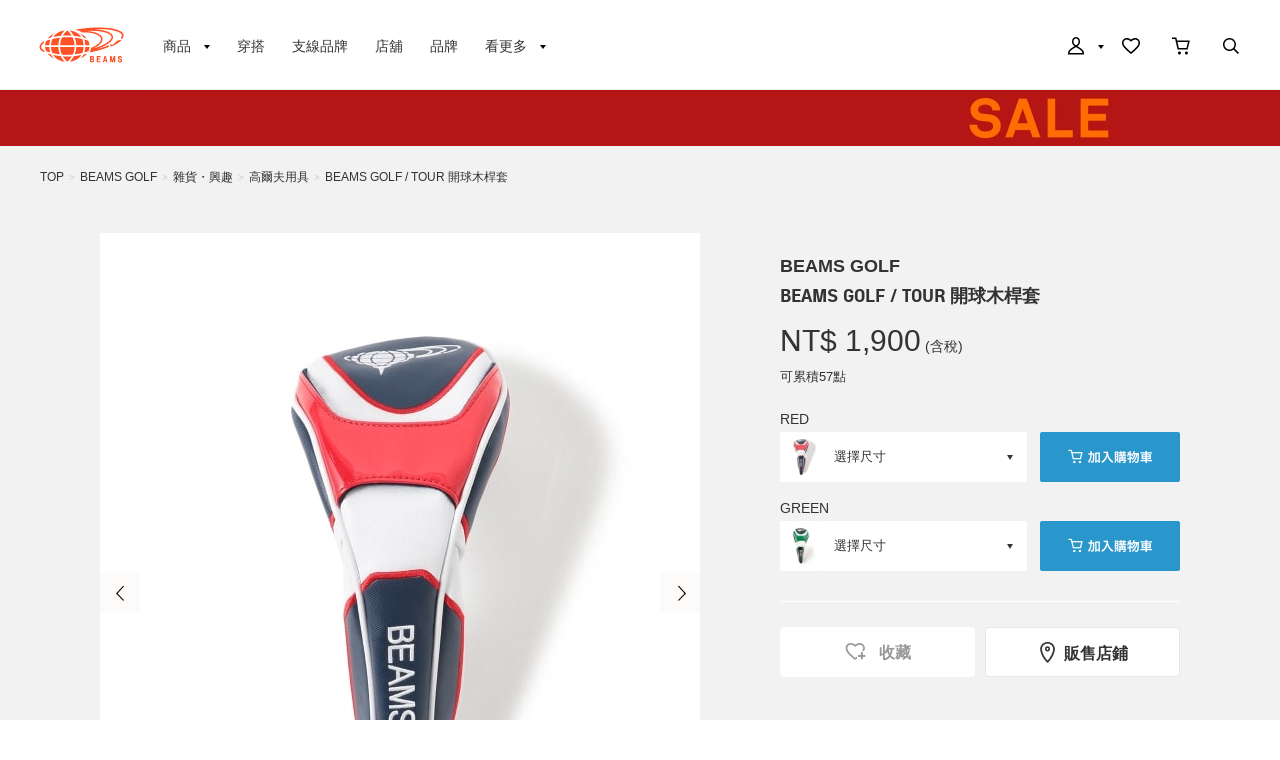

--- FILE ---
content_type: text/html; charset=utf-8
request_url: https://www.beams.tw/item/beamsgolf/hobby/81040660833/
body_size: 11859
content:
<!DOCTYPE html>
<html lang="zh-cmn-Hant" prefix="og: http://ogp.me/ns# fb: http://ogp.me/ns/fb# article: http://ogp.me/ns/article#">
<head>
<meta charset="utf-8">
<meta content="IE=edge,chrome=1" http-equiv="X-UA-Compatible">
<meta content="width=1280" name="viewport">
<meta name="format-detection" content="telephone=no" />
<title>BEAMS GOLF BEAMS GOLF / TOUR 開球木桿套（雜貨・興趣 高爾夫用具）網購｜BEAMS</title>
<link rel="canonical" href="https://www.beams.tw/item/beamsgolf/hobby/81040660833/">
<meta name="description" content="BEAMS GOLF BEAMS GOLF / TOUR 開球木桿套（雜貨・興趣 高爾夫用具）介紹。此為BEAMS（碧慕絲）官方網站。 於網路商店購物3000元以上免運費，點數回饋3%，最快隔日出貨。">
<meta name="keywords" content="BEAMS GOLF,BEAMS GOLF / TOUR 開球木桿套,雜貨・興趣,高爾夫用具,網購,通路販售,購物網站,網上商店,郵購,online shop,日本">
<link href="//cdn.beams.co.jp/taiwan/css/style.css?20230627" rel="stylesheet" />
<script src="//cdn.beams.co.jp/taiwan/lib/jquery.js?20230627"></script>
<script src="//cdn.beams.co.jp/taiwan/lib/jquery-ui.js?20230627"></script>
<script src="//cdn.beams.co.jp/taiwan/lib/jquery.balloon.js?20230627"></script>
<script src="//cdn.beams.co.jp/taiwan/lib/goods/jquery.tile.min.js?20230627"></script>
<script src="//cdn.beams.co.jp/taiwan/js/jquery.nivo.slider.pack.js?20230627"></script>
<script src="//cdn.beams.co.jp/taiwan/js/common.js?20230627"></script>
<script src="//cdn.beams.co.jp/taiwan/js/search_suggest.js?20230627"></script>
<script src="//cdn.beams.co.jp/taiwan/js/user.js?20230627"></script>
<script src="//cdn.beams.co.jp/taiwan/js/estimate_savecard.js?20230627"></script>
<script type="text/javascript" src="//cdn.beams.co.jp/taiwan/js/goods_cartlist.js?20230627"></script>
<!--[if IE 8]>
<script src="//cdn.beams.co.jp/taiwan/javascript/ecb/pie_ie678.js?20230627"></script>
<script src="//cdn.beams.co.jp/taiwan/js/init_ie8.js?20230627"></script>
<![endif]-->
<script>
    jQuery_system = jQuery;
</script>
<link href="//cdn.beams.co.jp/taiwan/beams/css/pc/vendor.css?20230627" rel="stylesheet" media="all" />
<link href="//cdn.beams.co.jp/taiwan/beams/css/pc/application.css?20230627" rel="stylesheet" media="all" />
<link href="//cdn.beams.co.jp/taiwan/beams/css/pc/application2.css?20230627" rel="stylesheet" media="all" />
<style>
    #recommender_pc111 .dv_rc_title:after {
        content: "RECOMMEND" !important;
    }

    #recommender_pc211 .dv_rc_title:after {
        content: "RECOMMEND" !important;
    }

    #recommender_pc311 .dv_rc_title:after {
        content: "看過此商品的人也在看這些商品" !important;
    }

    #recommender_pc312 .dv_rc_title:after {
        content: "看過此商品的人也在購買這些商品" !important;
    }

    #recommender_pc411 .dv_rc_title:after {
        content: "購買此商品的人也在購買這些商品" !important;
    }

    #recommender_pc511 .dv_rc_title:after {
        content: "下次是否也想看看這類的商品？" !important;
    }

    #recommender_pc921 .dv_rc_title:after {
        content: "瀏覽過的商品" !important;
    }
</style>
<script src="//cdn.beams.co.jp/taiwan/beams/javascript/pc/vendor.js?20230627"></script>
<script>
    if(jQuery_system) jQuery = jQuery_system
</script>
<script src="//cdn.beams.co.jp/taiwan/beams/javascript/pc/application.js?20230627"></script>
<link rel="shortcut icon" type="image/x-icon" href="/favicon.ico" />
<link rel="apple-touch-icon-precomposed" type="image/x-icon" href="/apple-touch-icon-precomposed.png" />

<script type="text/javascript" src="//cdn.beams.co.jp/taiwan/js/goods_ajax_cart.js?20230627"></script>
<script type="text/javascript" src="//cdn.beams.co.jp/taiwan/js/goods_ajax_bookmark.js?20230627"></script>
<script type="text/javascript" src="//cdn.beams.co.jp/taiwan/js/goods_ajax_quickview.js?20230627"></script>
<script type="text/javascript" src="//cdn.beams.co.jp/taiwan/js/goodslistajax.js?20230627"></script>
<link rel="stylesheet" type="text/css" href="//cdn.beams.co.jp/taiwan/css/core.css?20230627">
<link rel="stylesheet" type="text/css" href="//cdn.beams.co.jp/taiwan/css/skin.css?20230627">

<meta property="og:title" content="BEAMS GOLF BEAMS GOLF / TOUR 開球木桿套（雜貨・興趣 高爾夫用具）">
<meta property="og:description" content="Tour Series的球桿頭套">
<meta property="og:url" content="https://www.beams.tw/item/beamsgolf/hobby/81040660833/">
<meta property="og:image" content="https://cdn.beams.co.jp/img/goods/81040660833/S2/trim_hus_item5d8855acc1bdd.jpg">
<meta property="og:site_name" content="BEAMS 官方網站">
<meta property="og:type" content="website">

<meta property="fb:app_id" content="488232901543969">
<meta property="og:locale" content="zh_TW">


</head>
<body >
	
	<div id="fb-root"></div>
<script>(function(d, s, id) {
  var js, fjs = d.getElementsByTagName(s)[0];
  if (d.getElementById(id)) return;
  js = d.createElement(s); js.id = id;
  js.src = "//connect.facebook.net/zh_TW/sdk.js#xfbml=1&version=v2.3&appId=729683860555816";
  fjs.parentNode.insertBefore(js, fjs);
}(document, 'script', 'facebook-jssdk'));
</script>
	<div class="all-pc-container wrapper_">
		
		<div id="pid_goods">
		
			<div id="goto-sp-site">
				<a href="https://www.beams.tw/?ismodesmartphone=on">
					<img alt="顯示智慧型手機版網站" src="//cdn.beams.co.jp/taiwan/beams/images/pc/common/goto-sp-site.png" />
				</a>
			</div>
			<div id="beams-header-wrapper">
				
					<header id="beams-header">
	<nav>
		<div class="header-1200">
			<!-- left -->
			<div class="beams-header-left">
				<h1 class="header-beams-logo">
					<a href="/">
						BEAMS
					</a>
				</h1>
				<ul class="pc-navigation-menu">
					<li class="pc-navigation-menu-item has-children">
						<a href="/pages/categorylist.aspx">
							<span>商品</span>
						</a>
						<!-- サブメニュー -->
						<div class="category-filter-wrapper pc-navigation-menu-item-children" id="beams-pc-navigation-category-wrapper">
							<div class="beams-pc-navigation-category">
								<ul class="beams-list-category item-category category-filter toggle-select preset-by-cookie enable-all-cat-mode">
									<li class="beams-list-category-item">MEN</li>
									<li class="beams-list-category-item">WOMEN</li>
									<li class="beams-list-category-item">KIDS</li>
								</ul>
								<div class="beams-list-itemcat-container">
									<!-- 1列目 -->
									<ul class="beams-list-itemcat">
										<!-- ALL -->
										<li class="beams-list-itemcat-item category-filter-item ALL">
											<a class="shirt" href="/category/shirt/?sex=OFF">襯衫・罩衫</a>
										</li>
										<li class="beams-list-itemcat-item category-filter-item ALL">
											<a class="tshirt" href="/category/t-shirt/?sex=OFF">T恤・剪裁上衣</a>
										</li>
										<li class="beams-list-itemcat-item category-filter-item ALL">
											<a class="tops" href="/category/tops/?sex=OFF">上衣</a>
										</li>
										<li class="beams-list-itemcat-item category-filter-item ALL">
											<a class="jacket" href="/category/jacket/?sex=OFF">外套</a>
										</li>
										<li class="beams-list-itemcat-item category-filter-item ALL">
											<a class="blouson" href="/category/blouson/?sex=OFF">短夾克</a>
										</li>
										<li class="beams-list-itemcat-item category-filter-item ALL">
											<a class="coat" href="/category/coat/?sex=OFF">大衣</a>
										</li>
										<!-- MEN -->
										<li class="beams-list-itemcat-item category-filter-item MEN">
											<a class="shirt" href="/category/shirt/?sex=M">襯衫・罩衫</a>
										</li>
										<li class="beams-list-itemcat-item category-filter-item MEN">
											<a class="tshirt" href="/category/t-shirt/?sex=M">T恤・剪裁上衣</a>
										</li>
										<li class="beams-list-itemcat-item category-filter-item MEN">
											<a class="tops" href="/category/tops/?sex=M">上衣</a>
										</li>
										<li class="beams-list-itemcat-item category-filter-item MEN">
											<a class="jacket" href="/category/jacket/?sex=M">外套</a>
										</li>
										<li class="beams-list-itemcat-item category-filter-item MEN">
											<a class="blouson" href="/category/blouson/?sex=M">短夾克</a>
										</li>
										<li class="beams-list-itemcat-item category-filter-item MEN">
											<a class="coat" href="/category/coat/?sex=M">大衣</a>
										</li>
										<!-- WOMEN -->
										<li class="beams-list-itemcat-item category-filter-item WOMEN">
											<a class="shirt" href="/category/shirt/?sex=W">襯衫・罩衫</a>
										</li>
										<li class="beams-list-itemcat-item category-filter-item WOMEN">
											<a class="tshirt" href="/category/t-shirt/?sex=W">T恤・剪裁上衣</a>
										</li>
										<li class="beams-list-itemcat-item category-filter-item WOMEN">
											<a class="tops" href="/category/tops/?sex=W">上衣</a>
										</li>
										<li class="beams-list-itemcat-item category-filter-item WOMEN">
											<a class="jacket" href="/category/jacket/?sex=W">外套</a>
										</li>
										<li class="beams-list-itemcat-item category-filter-item WOMEN">
											<a class="blouson" href="/category/blouson/?sex=W">短夾克</a>
										</li>
										<li class="beams-list-itemcat-item category-filter-item WOMEN">
											<a class="coat" href="/category/coat/?sex=W">大衣</a>
										</li>
										<!-- KIDS -->
										<li class="beams-list-itemcat-item category-filter-item KIDS">
											<a class="shirt" href="/category/shirt/?sex=K">襯衫・罩衫</a>
										</li>
										<li class="beams-list-itemcat-item category-filter-item KIDS">
											<a class="tshirt" href="/category/t-shirt/?sex=K">T恤・剪裁上衣</a>
										</li>
										<li class="beams-list-itemcat-item category-filter-item KIDS">
											<a class="tops" href="/category/tops/?sex=K">上衣</a>
										</li>
										<li class="beams-list-itemcat-item category-filter-item KIDS">
											<a class="jacket" href="/category/jacket/?sex=K">外套</a>
										</li>
										<li class="beams-list-itemcat-item category-filter-item KIDS">
											<a class="blouson" href="/category/blouson/?sex=K">短夾克</a>
										</li>
										<li class="beams-list-itemcat-item category-filter-item KIDS">
											<a class="coat" href="/category/coat/?sex=K">大衣</a>
										</li>
									</ul>
									<!-- 2列目 -->
									<ul class="beams-list-itemcat">
										<!-- ALL -->
										<li class="beams-list-itemcat-item category-filter-item ALL">
											<a class="pants" href="/category/pants/?sex=OFF">褲子</a>
										</li>
										<li class="beams-list-itemcat-item category-filter-item ALL">
											<a class="skirt" href="/category/skirt/?sex=OFF">裙子</a>
										</li>
										<li class="beams-list-itemcat-item category-filter-item ALL">
											<a class="onepiece" href="/category/one-piece/?sex=OFF">洋裝</a>
										</li>
										<li class="beams-list-itemcat-item category-filter-item ALL">
											<a class="suit" href="/category/suit/?sex=OFF">西裝・領帶</a>
										</li>
										<li class="beams-list-itemcat-item category-filter-item ALL">
											<a class="bag" href="/category/bag/?sex=OFF">包包</a>
										</li>
										<li class="beams-list-itemcat-item category-filter-item ALL">
											<a class="shoes" href="/category/shoes/?sex=OFF">鞋子</a>
										</li>
										<!-- MEN -->
										<li class="beams-list-itemcat-item category-filter-item MEN">
											<a class="pants" href="/category/pants/?sex=M">褲子</a>
										</li>
										<li class="beams-list-itemcat-item category-filter-item MEN">
											<a class="suit" href="/category/suit/?sex=M">西裝・領帶</a>
										</li>
										<li class="beams-list-itemcat-item category-filter-item MEN">
											<a class="bag" href="/category/bag/?sex=M">包包</a>
										</li>
										<li class="beams-list-itemcat-item category-filter-item MEN">
											<a class="shoes" href="/category/shoes/?sex=M">鞋子</a>
										</li>
										<li class="beams-list-itemcat-item category-filter-item MEN">
											<a class="fashion-zakka" href="/category/fashiongoods/?sex=M">流行雜貨</a>
										</li>
										<li class="beams-list-itemcat-item category-filter-item MEN">
											<a class="wallet" href="/category/wallet/?sex=M">錢包・小物</a>
										</li>
										<!-- WOMEN -->
										<li class="beams-list-itemcat-item category-filter-item WOMEN">
											<a class="pants" href="/category/pants/?sex=W">褲子</a>
										</li>
										<li class="beams-list-itemcat-item category-filter-item WOMEN">
											<a class="skirt" href="/category/skirt/?sex=W">裙子</a>
										</li>
										<li class="beams-list-itemcat-item category-filter-item WOMEN">
											<a class="onepiece" href="/category/one-piece/?sex=W">洋裝</a>
										</li>
										<li class="beams-list-itemcat-item category-filter-item WOMEN">
											<a class="suit" href="/category/suit/?sex=W">西裝・領帶</a>
										</li>
										<li class="beams-list-itemcat-item category-filter-item WOMEN">
											<a class="bag" href="/category/bag/?sex=W">包包</a>
										</li>
										<li class="beams-list-itemcat-item category-filter-item WOMEN">
											<a class="shoes" href="/category/shoes/?sex=W">鞋子</a>
										</li>
										<!-- KIDS -->
										<li class="beams-list-itemcat-item category-filter-item KIDS">
											<a class="pants" href="/category/pants/?sex=K">褲子</a>
										</li>
										<li class="beams-list-itemcat-item category-filter-item KIDS">
											<a class="skirt" href="/category/skirt/?sex=K">裙子</a>
										</li>
										<li class="beams-list-itemcat-item category-filter-item KIDS">
											<a class="onepiece" href="/category/one-piece/?sex=K">洋裝</a>
										</li>
										<li class="beams-list-itemcat-item category-filter-item KIDS">
											<a class="suit" href="/category/suit/?sex=K">西裝・領帶</a>
										</li>
										<li class="beams-list-itemcat-item category-filter-item KIDS">
											<a class="bag" href="/category/bag/?sex=K">包包</a>
										</li>
										<li class="beams-list-itemcat-item category-filter-item KIDS">
											<a class="shoes" href="/category/shoes/?sex=K">鞋子</a>
										</li>
									</ul>
									<!-- 3列目 -->
									<ul class="beams-list-itemcat">
										<!-- ALL -->
										<li class="beams-list-itemcat-item category-filter-item ALL">
											<a class="fashion-zakka" href="/category/fashiongoods/?sex=OFF">流行雜貨</a>
										</li>
										<li class="beams-list-itemcat-item category-filter-item ALL">
											<a class="wallet" href="/category/wallet/?sex=OFF">錢包・小物</a>
										</li>
										<li class="beams-list-itemcat-item category-filter-item ALL">
											<a class="watch" href="/category/watch/?sex=OFF">時鐘</a>
										</li>
										<li class="beams-list-itemcat-item category-filter-item ALL">
											<a class="hair-accessory" href="/category/hair-accessory/?sex=OFF">髮飾品</a>
										</li>
										<li class="beams-list-itemcat-item category-filter-item ALL">
											<a class="accessory" href="/category/accessory/?sex=OFF">飾品</a>
										</li>
										<li class="beams-list-itemcat-item category-filter-item ALL">
											<a class="underwear" href="/category/underwear/?sex=OFF">內衣褲</a>
										</li>
										<!-- MEN -->
										<li class="beams-list-itemcat-item category-filter-item MEN">
											<a class="watch" href="/category/watch/?sex=M">時鐘</a>
										</li>
										<li class="beams-list-itemcat-item category-filter-item MEN">
											<a class="hair-accessory" href="/category/hair-accessory/?sex=M">髮飾品</a>
										</li>
										<li class="beams-list-itemcat-item category-filter-item MEN">
											<a class="accessory" href="/category/accessory/?sex=M">飾品</a>
										</li>
										<li class="beams-list-itemcat-item category-filter-item MEN">
											<a class="underwear" href="/category/underwear/?sex=M">內衣褲</a>
										</li>
										<li class="beams-list-itemcat-item category-filter-item MEN">
											<a class="legwear" href="/category/legwear/?sex=M">襪類</a>
										</li>
										<li class="beams-list-itemcat-item category-filter-item MEN">
											<a class="cap" href="/category/hat/?sex=M">帽子</a>
										</li>
										<!-- WOMEN -->
										<li class="beams-list-itemcat-item category-filter-item WOMEN">
											<a class="fashion-zakka" href="/category/fashiongoods/?sex=W">流行雜貨</a>
										</li>
										<li class="beams-list-itemcat-item category-filter-item WOMEN">
											<a class="wallet" href="/category/wallet/?sex=W">錢包・小物</a>
										</li>
										<li class="beams-list-itemcat-item category-filter-item WOMEN">
											<a class="watch" href="/category/watch/?sex=W">時鐘</a>
										</li>
										<li class="beams-list-itemcat-item category-filter-item WOMEN">
											<a class="hair-accessory" href="/category/hair-accessory/?sex=W">髮飾品</a>
										</li>
										<li class="beams-list-itemcat-item category-filter-item WOMEN">
											<a class="accessory" href="/category/accessory/?sex=W">飾品</a>
										</li>
										<li class="beams-list-itemcat-item category-filter-item WOMEN">
											<a class="underwear" href="/category/underwear/?sex=W">內衣褲</a>
										</li>
										<!-- KIDS -->
										<li class="beams-list-itemcat-item category-filter-item KIDS">
											<a class="fashion-zakka" href="/category/fashiongoods/?sex=K">流行雜貨</a>
										</li>
										<li class="beams-list-itemcat-item category-filter-item KIDS">
											<a class="wallet" href="/category/wallet/?sex=K">錢包・小物</a>
										</li>
										<li class="beams-list-itemcat-item category-filter-item KIDS">
											<a class="watch" href="/category/watch/?sex=K">時鐘</a>
										</li>
										<li class="beams-list-itemcat-item category-filter-item KIDS">
											<a class="hair-accessory" href="/category/hair-accessory/?sex=K">髮飾品</a>
										</li>
										<li class="beams-list-itemcat-item category-filter-item KIDS">
											<a class="accessory" href="/category/accessory/?sex=K">飾品</a>
										</li>
										<li class="beams-list-itemcat-item category-filter-item KIDS">
											<a class="underwear" href="/category/underwear/?sex=K">內衣褲</a>
										</li>
									</ul>
									<!-- 4列目 -->
									<ul class="beams-list-itemcat">
										<!-- ALL -->
										<li class="beams-list-itemcat-item category-filter-item ALL">
											<a class="legwear" href="/category/legwear/?sex=OFF">襪類</a>
										</li>
										<li class="beams-list-itemcat-item category-filter-item ALL">
											<a class="cap" href="/category/hat/?sex=OFF">帽子</a>
										</li>
										<li class="beams-list-itemcat-item category-filter-item ALL">
											<a class="interior" href="/category/interior/?sex=OFF">室內居家</a>
										</li>
										<li class="beams-list-itemcat-item category-filter-item ALL">
											<a class="kitchen" href="/category/tablewear/?sex=OFF">碗盤・廚具</a>
										</li>
										<li class="beams-list-itemcat-item category-filter-item ALL">
											<a class="zakka" href="/category/hobby/?sex=OFF">雜貨・興趣・運動</a>
										</li>
										<li class="beams-list-itemcat-item category-filter-item ALL">
											<a class="cosme" href="/category/cosmetics/?sex=OFF">美妝・香水</a>
										</li>
										<!-- MEN -->
										<li class="beams-list-itemcat-item category-filter-item MEN">
											<a class="interior" href="/category/interior/?sex=M">室內居家</a>
										</li>
										<li class="beams-list-itemcat-item category-filter-item MEN">
											<a class="kitchen" href="/category/tablewear/?sex=M">碗盤・廚具</a>
										</li>
										<li class="beams-list-itemcat-item category-filter-item MEN">
											<a class="zakka" href="/category/hobby/?sex=M">雜貨・興趣・運動</a>
										</li>
										<li class="beams-list-itemcat-item category-filter-item MEN">
											<a class="cosme" href="/category/cosmetics/?sex=M">美妝・香水</a>
										</li>
										<li class="beams-list-itemcat-item category-filter-item MEN">
											<a class="music-books" href="/category/music/?sex=M">音樂・書籍</a>
										</li>
										<li class="beams-list-itemcat-item category-filter-item MEN">
											<a class="swimwear" href="/category/swimwear/?sex=M">泳衣・和服</a>
										</li>
										<!-- WOMEN -->
										<li class="beams-list-itemcat-item category-filter-item WOMEN">
											<a class="legwear" href="/category/legwear/?sex=W">襪類</a>
										</li>
										<li class="beams-list-itemcat-item category-filter-item WOMEN">
											<a class="cap" href="/category/hat/?sex=W">帽子</a>
										</li>
										<li class="beams-list-itemcat-item category-filter-item WOMEN">
											<a class="interior" href="/category/interior/?sex=W">室內居家</a>
										</li>
										<li class="beams-list-itemcat-item category-filter-item WOMEN">
											<a class="kitchen" href="/category/tablewear/?sex=W">碗盤・廚具</a>
										</li>
										<li class="beams-list-itemcat-item category-filter-item WOMEN">
											<a class="zakka" href="/category/hobby/?sex=W">雜貨・興趣・運動</a>
										</li>
										<li class="beams-list-itemcat-item category-filter-item WOMEN">
											<a class="cosme" href="/category/cosmetics/?sex=W">美妝・香水</a>
										</li>
										<!-- KIDS -->
										<li class="beams-list-itemcat-item category-filter-item KIDS">
											<a class="legwear" href="/category/legwear/?sex=K">襪類</a>
										</li>
										<li class="beams-list-itemcat-item category-filter-item KIDS">
											<a class="cap" href="/category/hat/?sex=K">帽子</a>
										</li>
										<li class="beams-list-itemcat-item category-filter-item KIDS">
											<a class="interior" href="/category/interior/?sex=K">室內居家</a>
										</li>
										<li class="beams-list-itemcat-item category-filter-item KIDS">
											<a class="kitchen" href="/category/tablewear/?sex=K">碗盤・廚具</a>
										</li>
										<li class="beams-list-itemcat-item category-filter-item KIDS">
											<a class="zakka" href="/category/hobby/?sex=K">雜貨・興趣・運動</a>
										</li>
										<li class="beams-list-itemcat-item category-filter-item KIDS">
											<a class="cosme" href="/category/cosmetics/?sex=K">美妝・香水</a>
										</li>
									</ul>
									<!-- 5列目 -->
									<ul class="beams-list-itemcat">
										<!-- ALL -->
										<li class="beams-list-itemcat-item category-filter-item ALL">
											<a class="music-books" href="/category/music/?sex=OFF">音樂・書籍</a>
										</li>
										<li class="beams-list-itemcat-item category-filter-item ALL">
											<a class="swimwear" href="/category/swimwear/?sex=OFF">泳衣・和服</a>
										</li>
										<li class="beams-list-itemcat-item category-filter-item ALL">
											<a class="maternity" href="/category/maternity/?sex=OFF">孕婦・嬰兒</a>
										</li>
										<li class="beams-list-itemcat-item category-filter-item ALL">
											<a class="others" href="/category/etc/?sex=OFF">其他</a>
										</li>
										<!-- MEN -->
										<li class="beams-list-itemcat-item category-filter-item MEN">
											<a class="maternity" href="/category/maternity/?sex=M">孕婦・嬰兒</a>
										</li>
										<li class="beams-list-itemcat-item category-filter-item MEN">
											<a class="others" href="/category/etc/?sex=M">其他</a>
										</li>
										<!-- WOMEN -->
										<li class="beams-list-itemcat-item category-filter-item WOMEN">
											<a class="music-books" href="/category/music/?sex=W">音樂・書籍</a>
										</li>
										<li class="beams-list-itemcat-item category-filter-item WOMEN">
											<a class="swimwear" href="/category/swimwear/?sex=W">泳衣・和服</a>
										</li>
										<li class="beams-list-itemcat-item category-filter-item WOMEN">
											<a class="maternity" href="/category/maternity/?sex=W">孕婦・嬰兒</a>
										</li>
										<li class="beams-list-itemcat-item category-filter-item WOMEN">
											<a class="others" href="/category/etc/?sex=W">其他</a>
										</li>
										<!-- KIDS -->
										<li class="beams-list-itemcat-item category-filter-item KIDS">
											<a class="swimwear" href="/category/swimwear/?sex=K">泳衣・和服</a>
										</li>
										<li class="beams-list-itemcat-item category-filter-item KIDS">
											<a class="maternity" href="/category/maternity/?sex=K">孕婦・嬰兒</a>
										</li>
										<li class="beams-list-itemcat-item category-filter-item KIDS">
											<a class="others" href="/category/etc/?sex=K">其他</a>
										</li>
									</ul>
								</div>
							</div>
						</div>
					</li>
					<li class="pc-navigation-menu-item">
						<a href="/styling/">穿搭</a>
					</li>
					<li class="pc-navigation-menu-item">
						<a href="/label/">支線品牌</a>
					</li>
					<li class="pc-navigation-menu-item">
						<a href="/pages/shop.aspx">店舖</a>
					</li>
					<li class="pc-navigation-menu-item">
						<a href="/brand/">品牌</a>
					</li>
					<li class="pc-navigation-menu-item has-children">
						<span>看更多</span>
						<!-- サブメニュー -->
						<div class="pc-navigation-menu-item-children" id="beams-pc-navigation-others-wrapper">
							<ul class="list-others">
								<li class="list-others-item">
									<a href="/staff/">BEAMS店員</a>
								</li>
								<li class="list-others-item">
									<a href="/news/">最新消息</a>
								</li>
								<li class="list-others-item">
									<a href="/ranking/">銷售排行</a>
								</li>
							</ul>
							<dl class="list-others-about">
								<dt>關於BEAMS</dt>
								<dd class="list-others-item">
									<a target="_blank" href="//www.beams.tw/company/">公司簡介</a>
								</dd>
								<dd class="list-others-item">
									<a target="_blank" href="https://www.beams.tw/pages/recruit.aspx">人才招募</a>
								</dd>
								<dd class="list-others-item">
									<a target="_blank" href="//www.beams.tw/company/information/">公告</a>
								</dd>
							</dl>
						</div>
					</li>
				</ul>
			</div>
			<!-- right -->
			<div class="beams-header-right">
				<ul class="pc-navigation-menu">
					<li class="pc-navigation-menu-item has-children">
						<a class="header-mypage" href="/club/menu.aspx">
							<span class="header-icon">我的頁面</span>
						</a>
						<!-- サブメニュー -->
						<div class="pc-navigation-menu-item-children" id="beams-pc-navigation-mypage-wrapper">
							<ul class="list-others">
								<li class="list-others-item">
									<a href="/club/menu.aspx">登入</a>
								</li>
								<li class="list-others-item">
									<a href="/club/quickentryagree.aspx">加入新會員</a>
								</li>
								<li class="list-others-item">
									<a href="/pages/clubguide.aspx">關於會員服務</a>
								</li>
								<li class="list-others-item">
									<a href="//www.beams.tw/help/00_01.html">第一次使用的客戶</a>
								</li>
							</ul>
						</div>
					</li>
					<li class="pc-navigation-menu-item">
						<a class="header-fav" href="/club/bookmark.aspx">
							<span class="header-icon">收藏</span>
						</a>
					</li>
					<li class="pc-navigation-menu-item">
						<a class="header-cart" href="/cart/cart.aspx">
							<span class="header-icon">購物車</span>
							<span id="jscart_replace_"></span>
						</a>
					</li>
					<li class="pc-navigation-menu-item">
						<a class="header-search" href="/search/">
							<span class="header-icon">搜尋單品</span>
						</a>
					</li>
				</ul>
			</div>
		</div>
	</nav>
</header>

	
				
			</div>
			<div class="special-offer">
  <a href="https://www.beams.tw/news/2601SALE/" style="background:#B41617 url(//cdn.beams.co.jp/taiwan/img/sale/pc/2601_SALE_obi_pc.jpg) center 0 no-repeat;"></a>
</div>
			
<div class="bg-ultralight-gray">
	<div class="beams-pc-wrapper">
		<div class="breadcrumb-list">
			<ul>
				<li><a href="https://www.beams.tw/">TOP</a></li>
				<li class="right-arrow">></li>
				<li><a href="/beamsgolf/">BEAMS GOLF</a></li>
				<li class="right-arrow">></li>
				<li><a href="/category/hobby/">雜貨・興趣</a></li>
				<li class="right-arrow">></li>
				<li><a href="/category/hobby_11/">高爾夫用具</a></li>
				<li class="right-arrow">></li>
				<li><a href="/item/beamsgolf/hobby/81040660833/">BEAMS GOLF / TOUR 開球木桿套</a></li>
			</ul>
		</div>
		
		
			
		
		
		<input type="hidden" value="" id="hidden_variation_group">
		<input type="hidden" value="0" id="variation_design_type">
		<input type="hidden" value="81040660833" id="hidden_goods">
		<div class="item-detail-container">
			<div class="item-detail-main">
				<div class="item-image-container">
	<ul class="item-detail-slideshow zoomcheck">
		<li class="item-image">
	<img alt="item main image" data-caption="" data-original="//cdn.beams.co.jp/img/goods/81040660833/L/trim_hus_item5d8855acc1bdd.jpg" data-zoom-image="//cdn.beams.co.jp/img/goods/81040660833/O/trim_hus_item5d8855acc1bdd.jpg" src="data:image/svg+xml;charset=utf-8,%3Csvg xmlns%3D'http%3A%2F%2Fwww.w3.org%2F2000%2Fsvg' viewBox%3D'0 0 600 720'%2F%3E" height="720" width="600">
</li>
<li class="item-image">
	<img alt="item main image" data-caption="" data-original="//cdn.beams.co.jp/img/goods/81040660833/L/trim_hus_item5b960e3be2777.jpg" data-zoom-image="//cdn.beams.co.jp/img/goods/81040660833/O/trim_hus_item5b960e3be2777.jpg" src="data:image/svg+xml;charset=utf-8,%3Csvg xmlns%3D'http%3A%2F%2Fwww.w3.org%2F2000%2Fsvg' viewBox%3D'0 0 600 720'%2F%3E" height="720" width="600">
</li>
<li class="item-image">
	<img alt="item main image" data-caption="" data-original="//cdn.beams.co.jp/img/goods/81040660833/L/trim_hus_item5b960e3ef3b89.jpg" data-zoom-image="//cdn.beams.co.jp/img/goods/81040660833/O/trim_hus_item5b960e3ef3b89.jpg" src="data:image/svg+xml;charset=utf-8,%3Csvg xmlns%3D'http%3A%2F%2Fwww.w3.org%2F2000%2Fsvg' viewBox%3D'0 0 600 720'%2F%3E" height="720" width="600">
</li>
<li class="item-image">
	<img alt="item main image" data-caption="" data-original="//cdn.beams.co.jp/img/goods/81040660833/L/trim_hus_item5b960e4dd9e0c.jpg" data-zoom-image="//cdn.beams.co.jp/img/goods/81040660833/O/trim_hus_item5b960e4dd9e0c.jpg" src="data:image/svg+xml;charset=utf-8,%3Csvg xmlns%3D'http%3A%2F%2Fwww.w3.org%2F2000%2Fsvg' viewBox%3D'0 0 600 720'%2F%3E" height="720" width="600">
</li>
<li class="item-image">
	<img alt="item main image" data-caption="" data-original="//cdn.beams.co.jp/img/goods/81040660833/L/trim_hus_item5d8855adcac64.jpg" data-zoom-image="//cdn.beams.co.jp/img/goods/81040660833/O/trim_hus_item5d8855adcac64.jpg" src="data:image/svg+xml;charset=utf-8,%3Csvg xmlns%3D'http%3A%2F%2Fwww.w3.org%2F2000%2Fsvg' viewBox%3D'0 0 600 720'%2F%3E" height="720" width="600">
</li>
<li class="item-image">
	<img alt="item main image" data-caption="" data-original="//cdn.beams.co.jp/img/goods/81040660833/L/trim_hus_item5d8855ad6768d.jpg" data-zoom-image="//cdn.beams.co.jp/img/goods/81040660833/O/trim_hus_item5d8855ad6768d.jpg" src="data:image/svg+xml;charset=utf-8,%3Csvg xmlns%3D'http%3A%2F%2Fwww.w3.org%2F2000%2Fsvg' viewBox%3D'0 0 600 720'%2F%3E" height="720" width="600">
</li>

	</ul>
	<div id="slideshow-arrow-prev"></div>
	<div id="slideshow-arrow-next"></div>
</div>

				<div class="item-caption"></div>
				<ul class="item-image-thumbnail-container">
<li class="item-image-thumbnail on" data-color="36">
	<img src="//cdn.beams.co.jp/img/goods/81040660833/S1/trim_hus_item5d8855acc1bdd.jpg"  data-color-cd="36" alt="RED" />
	<span>RED</span>
</li>
<li class="item-image-thumbnail " data-color="65">
	<img src="//cdn.beams.co.jp/img/goods/81040660833/S1/trim_hus_item5b960e3be2777.jpg"  data-color-cd="65" alt="GREEN" />
	<span>GREEN</span>
</li>
<li class="item-image-thumbnail " >
	<img src="//cdn.beams.co.jp/img/goods/81040660833/S1/trim_hus_item5b960e3ef3b89.jpg"  data-color-cd="" alt="" />
	
</li>
<li class="item-image-thumbnail " >
	<img src="//cdn.beams.co.jp/img/goods/81040660833/S1/trim_hus_item5b960e4dd9e0c.jpg"  data-color-cd="" alt="" />
	
</li>
<li class="item-image-thumbnail " >
	<img src="//cdn.beams.co.jp/img/goods/81040660833/S1/trim_hus_item5d8855adcac64.jpg"  data-color-cd="" alt="" />
	
</li>
<li class="item-image-thumbnail " >
	<img src="//cdn.beams.co.jp/img/goods/81040660833/S1/trim_hus_item5d8855ad6768d.jpg"  data-color-cd="" alt="" />
	
</li>

</ul>
				<div id="styling_block"></div>
				
					
	<div class="listed-items-4columns-small">
		<div class="item-detail-left-headline">相似款式</div>
		
		
	<ul class="beams-list-image row">
	<li class="beams-list-image-item">
	<a href="/item/beamsgolf/hobby/81040658833/">
	<div class="beams-list-image-item-img">
		<img src="//cdn.beams.co.jp/img/goods/81040658833/S2/trim_hus_item5b960e5b1c889.jpg" alt="BEAMS GOLF / 推桿套(PIN型)" />
	</div>
	<div class="product-name max-line-2">BEAMS GOLF / 推桿套(PIN型)</div>
	
		<div class="price"> NT$ 1,900</div>
	
	</a>
</li><li class="beams-list-image-item">
	<a href="/item/beamsgolf/hobby/81040661833/">
	<div class="beams-list-image-item-img">
		<img src="//cdn.beams.co.jp/img/goods/81040661833/S2/item5e292894b8f47.jpg" alt="BEAMS GOLF / TOUR 球道木桿套" />
	</div>
	<div class="product-name max-line-2">BEAMS GOLF / TOUR 球道木桿套</div>
	
		<div class="price"> NT$ 1,780</div>
	
	</a>
</li><li class="beams-list-image-item">
	<a href="/item/beamsgolf/hobby/81040662833/">
	<div class="beams-list-image-item-img">
		<img src="//cdn.beams.co.jp/img/goods/81040662833/S2/trim_hus_item5d8855ae6e7b5.jpg" alt="BEAMS GOLF / TOUR 球桿套" />
	</div>
	<div class="product-name max-line-2">BEAMS GOLF / TOUR 球桿套</div>
	
		<div class="price"> NT$ 1,640</div>
	
	</a>
</li><li class="beams-list-image-item">
	<a href="/item/beamsgolf/hobby/81040715833/">
	<div class="beams-list-image-item-img">
		<img src="//cdn.beams.co.jp/img/goods/81040715833/S2/81040715833_C_2.jpg" alt="BEAMS GOLF / TOUR FID MAL 推桿套" />
	</div>
	<div class="product-name max-line-2">BEAMS GOLF / TOUR FID MAL 推桿套</div>
	
		<div class="price"> NT$ 2,040</div>
	
	</a>
</li>
</ul>

		
	</div>

				
			</div>
			<div class="item-detail-information">
				<div class="item-seal-container">
					<ul class="item-seal">
						
						
							
						
						
							
						
						
							
								
							
						
						
							
								
							
						
						
							
								
							
						
						
							
						
						
							
						
						
							
						
					</ul>
				</div>
				
				
				<div class="item-label">BEAMS GOLF</div>
				<div class="item-title">BEAMS GOLF / TOUR 開球木桿套</div>
				
					<div class="item-price">
						
						 NT$ 1,900<span class="item-tax">&nbsp;(含稅)</span>
					</div>
				
				<div class="item-point">
					
						
							可累積57點
						
					
				</div>
				
				
				
				
				
					<form name="frm" method="POST" action="/cart/cart.aspx">
<div class="item-stock-container goods_" data-color="36">
	<div class="item-color">RED</div>
	<div class="item-stock">
		<img alt="item thumbnail" src="//cdn.beams.co.jp/img/goods/81040660833/S1/trim_hus_item5d8855acc1bdd.jpg">
		<div class="select-container">
			<select name="skucd" class="variation_pulldown_" data-color-cd="36">
				<option value="">選擇尺寸</option>
				<option value="810406608333688"  data-action="/cart/cart.aspx" data-color-cd="36" data-size-cd="">FREE／有庫存</option>

			</select>
		</div>
	</div>
	<input class="btn_cart_l_ button-cart" type="image" src="//cdn.beams.co.jp/taiwan/img/sys/button/cart.gif" alt="加入購物車"  data-goods="81040660833" data-skucd="810406608333688" data-color-cd="" data-action=""  onclick="alert('請選擇尺寸與顏色');return false;"/>

</div>
</form>
<form name="frm" method="POST" action="/cart/cart.aspx">
<div class="item-stock-container goods_" data-color="65">
	<div class="item-color">GREEN</div>
	<div class="item-stock">
		<img alt="item thumbnail" src="//cdn.beams.co.jp/img/goods/81040660833/S1/trim_hus_item5b960e3be2777.jpg">
		<div class="select-container">
			<select name="skucd" class="variation_pulldown_" data-color-cd="65">
				<option value="">選擇尺寸</option>
				<option value="810406608336588"  data-action="/cart/cart.aspx" data-color-cd="65" data-size-cd="">FREE／庫存量少</option>

			</select>
		</div>
	</div>
	<input class="btn_cart_l_ button-cart" type="image" src="//cdn.beams.co.jp/taiwan/img/sys/button/cart.gif" alt="加入購物車"  data-goods="81040660833" data-skucd="810406608336588" data-color-cd="" data-action=""  onclick="alert('請選擇尺寸與顏色');return false;"/>

</div>
</form>

				
				<div class="item-fav-searchstore-container">
					<script type="text/javascript">
	var add_crsirefo = "5a9f6060c895cc0a26c063c37a78f293178eb7117413f445d11285163b38f590";
	var bookmark_target = "1";
	var bookmark_code = "81040660833";
</script>

<a class="btn-base btn-default button-favorite" data-remodal-target="loginDialog">
	<span class="icon-favorite"></span>
	收藏
</a>
<div class="remodal modal-dialog-s" data-remodal-id="loginDialog" data-remodal-options="hashTracking: false">
	<div class="modal-container">
		<div class="modal-header">
			<button class="modal-close btn-base btn-default" data-remodal-action="close">關閉</button>
			<h4 class="modal-title">登入</h4>
		</div>
		<div class="modal-body">
			<p class="txt">
				加入「收藏」需要事先會員登入
			</p>
			<a class="btn-base btn-primary" href="https://www.beams.tw/club/bookmark_login.aspx?code=81040660833&bookmark_target=1&crsirefo_hidden=5a9f6060c895cc0a26c063c37a78f293178eb7117413f445d11285163b38f590">登入</a>
			<a class="btn-base btn-default" href="https://www.beams.tw/club/quickentryagree.aspx?is_bookmark_back=true&code=81040660833&bookmark_target=1&crsirefo_hidden=5a9f6060c895cc0a26c063c37a78f293178eb7117413f445d11285163b38f590">加入新會員</a>
		</div>
	</div>
</div>

					<a href="javascript:void(0);" class="anc_ShopStock btn-base btn-default button-searchstore" data-goods="81040660833" data-goods-sku-cd="">
						<span class="icon-searchstore"></span>販售店鋪
					</a>
				</div>
				<div class="button_">
					
					
					
				</div>
				
				
				<div class="item-description">
					<div class="item-description-headline">商品說明</div>
					<div class="item-description-content">
						<div class="item-description-title">Tour Series的球桿頭套</div>
						<div class="item-description-text">Tour Series的球桿頭套，是〈BEAMS GOLF〉ORANGE LABEL人氣定番商品之一。，適用於于460cc球桿。</div>
						
							<div class="brand-name">
								<a href="/brand/000004/">BEAMS GOLF</a>
							</div>
						
						<div class="brand-info">
							
								<div class="text">以具時尚性與功能性為特點，用BEAMS獨到的視角創立的高爾夫風格原創品牌。同時也推出讓人能愉快享受高爾夫運動，充滿玩心設計的配飾系列單品。</div>
							
							<div class="caption">到店詢問時請告知店員下方的商品編號</div>
							<div class="stock-number">商品編號：81-04-0660-833</div>
							<div class="contact"><a href="/contact/contact.aspx?goods=81040660833" target="_blank">&#8811; 聯絡我們</a></div>
						</div>
					</div>
					<div class="item-description-headline">商品詳細</div>
					<table class="item-detail-bottom">
						
							<tr>
								<td>性別</td>
								<td>：</td>
								<td>MEN</td>
							</tr>
						
						
							<tr>
								<td>分類</td>
								<td>：</td>
								<td>
									<a href="/category/hobby/">雜貨・興趣</a>
									
									＞
									<a href="/category/hobby_11/">高爾夫用具</a>
								</td>
							</tr>
						
						
							<tr>
								<td>尺寸</td>
								<td>：</td>
								<td>FREE</td>
							</tr>
						
						
							<tr>
								<td>素材</td>
								<td>：</td>
								<td>黒色部分：PVC合成皮革、黒部分：PU珐琅</td>
							</tr>
						
						
							<tr>
								<td>產地</td>
								<td>：</td>
								<td>CHINA</td>
							</tr>
						
						<tr>
							<td>商品編號</td>
							<td>：</td>
							<td>81-04-0660-833</td>
						</tr>
						
						
					</table>
					
						<div class="item-description-headline">商品尺寸</div>
						
<table class="item-size-bottom">
<tbody>

<tr>
	<td>FREE</td>
	<td>：</td>
	<td>寬度 16.5／高度 30／側寬 12</td>
</tr>
<tbody>
</table>

						
						<div class="link-to-size"><a href="javascript:void(0);" class="anc_SizeGuide" data-category="7430">&#8811; 點此看尺寸導覽</a></div>
					
					<div class="sns-box">
						<div class="facebook">
							<div class="fb-share-button" data-href="https://www.beams.tw/item/beamsgolf/hobby/81040660833/" data-layout="button" data-size="small" data-mobile-iframe="true"><a class="fb-xfbml-parse-ignore" target="_blank" href="https://www.facebook.com/sharer/sharer.php?u=https%3A%2F%2Fdevelopers.facebook.com%2Fdocs%2Fplugins%2F&amp;src=sdkpreparse"></a></div>
						</div>
					</div>
				</div>
			</div>
			<ul class="option_buttons_">
			
				<li><a href="/contact/contact.aspx?goods=81040660833"><img src="//cdn.beams.co.jp/taiwan/img/sys/button/contactgoods.gif" alt="この商品について問い合わせ" ></a></li>
			
			</ul>
			
		</div>
	</div>
</div>

<div class="bg-white">
	<div class="item-detail-bottom-recommend item-detail">
		<div class="beams-pc-wrapper-1210">
			<div class="rank_a_">
	<div id="recommender_pc311">
		
	</div>
</div><div class="rank_a_">
	<div id="recommender_pc312">
		
	</div>
</div>
		</div>
	</div>
</div>
<script>document.write("<script src='//beamstw.silveregg.net/suite/page?m=beamstw&p=pc_pddt&cookie=&t="+(new Date()).getTime()+"&r="+escape(document.referrer)+"'><\/script>");</script>


<link rel="stylesheet" type="text/css" href="//cdn.beams.co.jp/taiwan/css/lightbox.css" media="all" />
<script type="text/javascript" src="//cdn.beams.co.jp/taiwan/lib/goods/lightbox.js"></script>
<script type="text/javascript" src="//cdn.beams.co.jp/taiwan/js/goods_zoomjs.js"></script>



<script type="text/javascript">
	jQuery(function(){
		GetGoodsListAjax("goods_styling","81040660833","styling_block", "", "off");
		
	});
</script>
<script type="text/javascript">
	var crsirefo_jscart = "b97da0cf60a44dd6b97b739b8835fd085d380a0af447ec0b67bb1f0c667e8e69";
</script>
<div class="ajax-added-cart-balloon template" style="display: none">
	<div class="ajax-added-cart-balloon__inner">
		<p class="ajax-added-cart-balloon__message">已追加至購物車</p>
		<div class="ajax-added-cart-balloon__buttons">
			<a class="ajax-added-cart-balloon__button--goto-cart" href="/cart/cart.aspx">看購物車</a>
			<a class="ajax-added-cart-balloon__button--continue">繼續購物</a>
		</div>
		<div class="ajax-added-cart-balloon__close-button"></div>
	</div>
</div>


<script type="text/javascript">
jQuery(function($){

	var doingAjax_CartImage = false;

	function ChangeCartImage( sku_cd , $form ){
		if( !doingAjax_CartImage ){
			$.ajax({
				 type		: 'GET'
				,cache		: false
				,url		: 'https://www.beams.tw/goods/goodscartimageajax.aspx?ismodesmartphone=off'
				,dataType	: 'json'
				,data		: {
								 goods_sku_cd : sku_cd
							}
				,beforeSend	: function(){ doingAjax_CartImage = true;	}
				,complete	: function(){ doingAjax_CartImage = false;	}
				,error		: function( jqXHR , textStatus , errorThrown ){
								alert('登入時間過長。\n非常抱歉，請重新從首頁登入。\n\n※本網頁為了保護顧客的個人資料，超過一段時間即會自動解除登入。');
							}
				,success	: function(data) {
								if($form){
									$('input[name="crsirefo_hidden"]',$form).remove();
									$('.btn_cart_l_ ', $form ).replaceWith(data.data);
								}
							}
			});
		}
	}


	var $sel_variations = $('.variation_pulldown_');

	$sel_variations.on('change',function(){

		var $form = $(this).closest('form');
		var goods = $(this).attr('data-goods');
		var color = $(this).attr('data-color-cd');
		var skucd = $(this).val();

		$sel_variations.not( $(this) ).val('').each(function(){
			var $$form = $(this).closest('form');
			$('.btn_cart_l_ ', $$form ).replaceWith('<input class="btn_cart_l_ button-cart" type="image" src="//cdn.beams.co.jp/taiwan/img/sys/button/cart.gif" alt="加入購物車" onclick="alert(\'請選擇尺寸與顏色\');return false;">');
		});

		$('.anc_ShopStock')
			.attr('data-goods', goods )
			.attr('data-goods-sku-cd', skucd );

		ChangeCartImage( skucd , $form );

		$('.item-image-thumbnail img[data-color-cd=' + color + ']:first').trigger('click');

		return false;
	});

	$('.anc_ShopStock').on('click',function(){

		var goods = $(this).attr('data-goods');
		var skucd = $(this).attr('data-goods-sku-cd');

		window.status = 'Loading...';

		var t = new Date();
		var s = 'https://www.beams.tw/goods/shop_stock.aspx';
		var p = '';

		if( goods && 0 < goods.length ){
			p = '?goods=' + goods;
		}

		if( skucd && 0 < skucd.length ){
			if( 0 == p.length ){
				p = '?';
			}else{
				p += '&';
			}
			p += 'goods_sku_cd=' + skucd;
		}

		if( 0 == p.length ){
			p = '?';
		}else{
			p += '&';
		}
		p += 't=' + t.getTime();

		s += p;

		var win = window.open( s , '販售店鋪' , 'width=640, height=750, menubar=no, toolbar=no, scrollbars=yes, top=100, left=100' );

		if( !win ){
			win.alert('請再點選一次。');
			return false;
		}else{
			win.focus();
		}

		window.self.status = '';
		return false;
	});

	$('.anc_SizeGuide').on('click',function(){

		var category = $(this).attr('data-category');

		window.status = 'Loading...';

		var t = new Date();
		var s = 'https://www.beams.tw/help/sizeguide.html';
		var p = '';

		if( category && 0 < category.length ){
			p = '?category=' + category;
		}

		if( 0 == p.length ){
			p = '?';
		}else{
			p += '&';
		}
		p += 't=' + t.getTime();

		s += p;

		var win = window.open( s , '尺寸導覽' , 'width=640, height=750, menubar=no, toolbar=no, scrollbars=yes, top=100, left=100' );

		if( !win ){
			win.alert('請再點選一次。');
			return false;
		}else{
			win.focus();
		}

		window.self.status = '';
		return false;
	});

	$(document).on('click','.btn_cancel_wait_',function(){

		var skucd = $(this).attr('data-skucd');

		window.status = 'Loading...';

		var t = new Date();
		var s = 'https://www.beams.tw/goods/waitingcancel.aspx';
		var p = '';

		if( skucd && 0 < skucd.length ){
			if( 0 == p.length ){
				p = '?';
			}else{
				p += '&';
			}
			p += 'goods_sku_cd=' + skucd;
		}

		if( 0 == p.length ){
			p = '?';
		}else{
			p += '&';
		}
		p += 't=' + t.getTime();

		s += p;

		var win = window.open( s , 'waiting_cancel' , 'width=540, height=600, menubar=no, toolbar=no, scrollbars=yes, top=100, left=100' );

		if( !win ){
			win.alert('請再點選一次。');
			return false;
		}else{
			win.focus();
		}

		window.self.status = '';
		return false;
	});

	$(document).on('click','.btn_restock_',function(){

		var goods  = $(this).attr('data-goods');
		var action = $(this).attr('data-action');

		var $form = $(this).closest('form');

		$form.attr("action", action + '?goods=' + goods );
		$form.attr("method","get");
		$form.submit();
	});

	$sel_variations.each(function(){
		var v = $(this).val();
		if( v && 0 < v.length ){
			$(this).trigger('change');
		}
	});

}(jQuery));
</script>

			
				<div class="beams-pc-wrapper-1210 recent-viewed-items">
					<h2 class="see-more-headline"><a href="/history/">看更多</a></h2>
					<div class="rank_a_">
	<div id="recommender_pc921">
		
	</div>
</div>
				</div>
			
			<div id="__se_hint" style="display: none;">
<div id="__se_spec_pc311">
<span class="__se_prod">81040660833</span>
<span class="__se_num">8</span>




</div>
<div id="__se_spec_pc312">
<span class="__se_prod">81040660833</span>
<span class="__se_num">8</span>




</div>

<div id="__se_spec_pc921">
<span class="__se_prod">81040660833</span>
<span class="__se_num">8</span>




</div>


</div>
			
				<script>document.write("<script src='//beamstw.silveregg.net/suite/page?m=beamstw&p=pc_foot&cookie=&t="+(new Date()).getTime()+"&r="+escape(document.referrer)+"'><\/script>");</script>

			
			
				<footer id="beams-footer">
	<div class="footer-contents">
		<a class="footer-logo" href="/">
			BEAMS
		</a>
		<div class="footer-sns">
			<ul class="sns-list">
				<li class="sns-item facebook">
					<a target="_blank" href="https://www.facebook.com/BEAMSTW">
						FACEBOOK
					</a>
				</li>
				<li class="sns-item instagram">
					<a target="_blank" href="https://www.instagram.com/beams_taiwan/">
						INSTAGRAM
					</a>
				</li>
			</ul>
		</div>
		<div class="footer-links">
			<ul class="beams-pc-footer-menu">
				<li class="beams-pc-footer-menu-item"><a target="_blank" href="//www.beams.tw/help/">疑難排解</a></li>
				<li class="beams-pc-footer-menu-item"><a target="_blank" href="/contact/contact.aspx">與我們聯絡</a></li>
			</ul>
			<ul class="beams-pc-footer-menu">
				<li class="beams-pc-footer-menu-item"><a target="_blank" href="//www.beams.tw/help/terms.html">使用條款</a></li>
				<li class="beams-pc-footer-menu-item"><a target="_blank" href="//www.beams.tw/help/privacy.html">個人資料保護方針</a></li>
			</ul>
			<ul class="beams-pc-footer-menu">
				<!-- %li.beams-pc-footer-menu-item= link_to '採用情報', '/recruit/', :target => '_blank' -->
			</ul>
			<ul class="beams-pc-footer-menu">
				<li class="beams-pc-footer-menu-item"><a target="_blank" href="https://www.beams.tw/pages/recruit.aspx">人才招募</a></li>
			</ul>
			<ul class="beams-pc-footer-menu">
				<li class="beams-pc-footer-menu-item"><a target="_blank" href="//www.beams.co.jp/global/">Global Website</a></li>
			</ul>
			<div class="footer-copyright">&copy; BEAMS TAIWAN Co., Ltd.</div>
		</div>
	</div>
</footer>
<div id="backtotop">
	<a></a>
</div>

			
		</div>
	</div>
	<!-- Google Tag Manager -->
<noscript><iframe src="//www.googletagmanager.com/ns.html?id=GTM-THMPLXT"
height="0" width="0" style="display:none;visibility:hidden"></iframe></noscript>
<script>(function(w,d,s,l,i){w[l]=w[l]||[];w[l].push({'gtm.start':
new Date().getTime(),event:'gtm.js'});var f=d.getElementsByTagName(s)[0],
j=d.createElement(s),dl=l!='dataLayer'?'&l='+l:'';j.async=true;j.src=
'//www.googletagmanager.com/gtm.js?id='+i+dl;f.parentNode.insertBefore(j,f);
})(window,document,'script','dataLayer','GTM-THMPLXT');</script>
<!-- End Google Tag Manager -->
</body>
</html>



--- FILE ---
content_type: application/javascript
request_url: https://cdn.beams.co.jp/taiwan/js/goods_ajax_bookmark.js?20230627
body_size: 1143
content:
jQuery(document).ready(function () {

    var $btn_bookmark = jQuery(".btn_bookmark_");
    $btn_bookmark.unbind("click");
    $btn_bookmark.bind("click", function (e) {
    
        var loadStart = function (elem) {

            ajax_type = ""
            if (jQuery(elem).hasClass("on")) {
                ajax_type = "2";
            }else{
                ajax_type = "1";
            }

            jQuery(".btn_bookmark_").toggleClass("on");
            jQuery(".btn_bookmark_").toggleClass("ajax_loading");
            return elem;
        }

        var loadEnd = function (elem, iserror, msg) {
            if (!iserror) {

                if (msg == ''){
                    jQuery(".btn_bookmark_").toggleClass("ajax_loading");
                    return true;
                }

                jQuery(elem).showBalloon({
                    contents: msg,
                    classname: "balloons",
                    hideAnimation: function(d) { this.slideUp(d); },
                    offsetX: 0,
                    css: {
                        fontWeight: "bold",
                        backgroundColor: "#000000",
                        color: "#fff",
                        opacity: "0.7"
                    }
                });
                setTimeout(function() {
                    jQuery(elem).hideBalloon();
                    jQuery(".btn_bookmark_").toggleClass("on");
                    jQuery(".btn_bookmark_").toggleClass("ajax_loading");
                }, 2000); //バルーン表示時間
            }
            else {
                jQuery(".btn_bookmark_").toggleClass("on");
                jQuery(".btn_bookmark_").toggleClass("ajax_loading");
            }
        }

        var addBookmark = function (b, g) {
            var o = loadStart(b);
            jQuery.ajax({
                async: true,
                type: "POST",
                url: EC_WWW_ROOT + "/club/bookmarkajax.aspx",
                data: { "goods": goods, "crsirefo_hidden": add_crsirefo, "ajax_type": ajax_type, "bookmark_target": bookmark_target },
                cache: false,
                ifModified: false,
                dataType: "json",
                success: function (msg) {
                    setTimeout(function () {
                        loadEnd(o, false, msg);
                    }, 400);
                },
                error: function (xhr, status, thrown) {
                    loadEnd(o, true);
                    alert("セッションの有効期間がきれました。\n" +
                          "誠に恐れ入りますが再度トップページよりのアクセスをお願いいたします。\n\n" +
                          "※当サイトではお客様の情報保護のため、一定時間経過後に接続情報を解除させていただいております。");
                    return false;
                }
            });
            return true;
        }

        if (jQuery(this).hasClass("ajax_loading")) {
            return false;
        }

        var ajax_type = "";
        var goods = bookmark_code;
        if (goods == '' || goods == 'undefined') {
            return true;
        }

        addBookmark(this, goods);
        return false;
    });
});


--- FILE ---
content_type: application/javascript
request_url: https://cdn.beams.co.jp/taiwan/beams/javascript/pc/application.js?20230627
body_size: 15642
content:
(function(){$(function(){var a,b;if($(".brand-index-initial-container").get(0))return a=$(".alphabet-menu-list"),b=$(".brand-index-initials"),$.each(a,function(){return $(this).on("click",function(){var a;if(a=$(this).attr("data-initial"),$("#"+a).get(0))return $("html, body").animate({scrollTop:$("#"+a).offset().top-80},500),!1})})})}).call(this),function(){$(function(){var a,b;if(a=function(){return $("input#mag2_1").next("label").on("click",function(){return $("#chk_dm_use_regist_addr").prop("checked")?$("#chk_dm_use_regist_addr").parents(".input-address-item").removeClass("grayout").find("input").prop("disabled",!1):$(this).parents("tr").next().find(".input-address-item").removeClass("grayout").find("input, select").prop("disabled",!1)}),$("input#mag2_0").next("label").on("click",function(){return $(this).parents("tr").next().find(".input-address-item").addClass("grayout").find("input, select").prop("disabled",!0)}),$("input#mag2_0").prop("checked")?$("input#mag2_0").parents("tr").next().find(".input-address-item").addClass("grayout").find("input, select").prop("disabled",!0):$("#chk_dm_use_regist_addr").prop("checked")&&$("#chk_dm_use_regist_addr").parents(".input-address-item").nextAll(".input-address-item").addClass("grayout").find("input, select").prop("disabled",!0),$("#chk_dm_use_regist_addr").next("label").on("click",function(){return $(this).prev().prop("checked")?!$(this).prev().prop("disabled")&&$(this).parents(".input-address-item").nextAll(".input-address-item").removeClass("grayout").find("input, select").prop("disabled",!1):$(this).parents(".input-address-item").nextAll(".input-address-item").addClass("grayout").find("input, select").prop("disabled",!0)})},$('input[type="radio"] + label').on("click",function(){return $(this).siblings('input[type="radio"]').removeAttr("checked").prop("checked",!1),$(this).prev("input").prop("checked",!0)}),$("#pid_entry").get(0)?a():$("#pid_club").get(0)?a():$("#pid_renew").get(0)&&a(),$("#pid_club, #pid_entry").find('input[type="checkbox"]').on("change",function(){return $(this).prop("checked")?$(this).attr("checked","checked").prop("checked",!0):$(this).removeAttr("checked").prop("checked",!1)}),$(".method_box_#method_pay label").click(function(){var a;return a=$(this).attr("for"),$(".method_box_#method_pay input:checked").prop("checked",!1).parent().removeClass("hasChecked"),$(".method_box_#method_pay input#"+a).prop("checked",!0).parent().addClass("hasChecked")}),$(".method_box_#method_pay input:checked").get(0)&&$(".method_box_#method_pay input:checked").parent().addClass("hasChecked"),$(".thum_box_wrapper_ .thum_box_").each(function(a,b){return $(b).find("label").each(function(a,c){return $(c).on("click",function(a){return a.preventDefault(),a.stopPropagation(),$(b).find("input:checked").prop("checked",!1),$(b).find("label").removeClass("hasChecked"),$(c).addClass("hasChecked").find("input").prop("checked",!0)})})}),b=$("#keepcard").prev("table").find("label"),$.each(b,function(){return $(this).on("click",function(){var a;return a=$(this).attr("for"),$(this).children("input:checked").prop("checked",!1),b.removeClass("hasChecked"),$(this).children("input#"+a).prop("checked",!0).parents("label").addClass("hasChecked")})}),b.find("input[checked]").get(0))return b.find("input[checked]").parent().addClass("hasChecked")})}.call(this),function(){window.BMS_NS||(window.BMS_NS={}),BMS_NS.CartMethodInitializer=function(){function a(){this.init()}return a.prototype.init=function(){return setTimeout(function(){var a;return a=$(".method_delivery_ .delivery_item_ input:checked").val(),"02"===a||"03"===a?($(".method_box_#method_pay input#method_rG").prop("checked",!1),$(".method_box_#method_pay input#method_r2").prop("checked",!1),$('.method_box_#method_pay label[for="method_rG"]').removeClass("hasChecked"),$('.method_box_#method_pay label[for="method_r2"]').removeClass("hasChecked"),$(".method_delivery_ .delivery_input_container").show(),$(".method_address_#address").hide(),$(".method_box_#method_date").hide(),$('.method_box_#method_pay label[for="method_rG"]').hide(),$('.method_box_#method_pay label[for="method_r2"]').hide()):($(".method_delivery_ .delivery_input_container").hide(),$(".method_address_#address").show(),$(".method_box_#method_date").show(),$('.method_box_#method_pay label[for="method_rG"]').show(),$('.method_box_#method_pay label[for="method_r2"]').show())},10),$(".method_delivery_ .delivery_item_ label").on("click",function(){return $(".method_delivery_ .delivery_address_detail_ .address_detail_ input").val(""),$(".method_delivery_ .delivery_address_detail_ .address_detail_ span").text("-"),setTimeout(function(){var a;return a=$(".method_delivery_ .delivery_item_ input:checked").val(),"02"===a||"03"===a?($(".method_box_#method_pay input#method_rG").prop("checked",!1),$(".method_box_#method_pay input#method_r2").prop("checked",!1),$('.method_box_#method_pay label[for="method_rG"]').removeClass("hasChecked"),$('.method_box_#method_pay label[for="method_r2"]').removeClass("hasChecked"),$(".method_delivery_ .delivery_input_container").show(),$(".method_address_#address").hide(),$(".method_box_#method_date").hide(),$('.method_box_#method_pay label[for="method_rG"]').hide(),$('.method_box_#method_pay label[for="method_r2"]').hide()):($(".method_delivery_ .delivery_input_container").hide(),$(".method_address_#address").show(),$(".method_box_#method_date").show(),$('.method_box_#method_pay label[for="method_rG"]').show(),$('.method_box_#method_pay label[for="method_r2"]').show())},10)})},a}()}.call(this),function(){var a=[].slice;window.BMS_NS||(window.BMS_NS={}),BMS_NS.BlogImageResizer=function(){function b(){var d,e;if(d=1<=arguments.length?a.call(arguments,0):[],c)return c;c=this;try{b.__super__.constructor.call(this)}catch(f){e=f}finally{this._init.apply(this,d)}}var c;return b.prototype._init=function(){return $(".entry-list.layout-blog").each(function(a,b){return $(b).find(".entry .entry-left img").each(function(a,b){var c,d,e;return c=$(b),e=c.attr("src"),d=new Image,d.onload=function(){var a,b,d,e;return e="fit-horizonal",d=c.width(),b=c.height(),a=1.5,b/d>a&&(e="fit-vertical"),c.addClass(e)},d.src=e})}),this.fitImages()},b.prototype.fitImages=function(){var a,b,c,d,e;for(e=["#pid_timeline .timeline-box-article.blog","#pid_staff .beams-list-image-item .beams-list-image-item-img","#pid_blog_list .beams-list-image-item-img","#pid_bookmarkblog .beams-list-image-item-img"],c=[],a=0,b=e.length;a<b;a++)d=e[a],c.push($(d).find("img.fit-to-square:not(.fit-vertical):not(.fit-horizonal)").each(function(a,b){var c,d,e;return c=$(b),e=c.attr("src"),d=new Image,d.onload=function(){var a,b,d,e;return e="fit-horizonal",d=c.width(),b=c.height(),a=1,b/d>a&&(e="fit-vertical"),c.addClass(e)},d.src=e}));return c},c=null,b.getInstance=function(){var b;return b=1<=arguments.length?a.call(arguments,0):[],c?c:function(a,b,c){c.prototype=a.prototype;var d=new c,e=a.apply(d,b);return Object(e)===e?e:d}(window.BMS_NS.BlogImageResizer,b,function(){})},b}()}.call(this),function(){window.BMS_NS||(window.BMS_NS={}),BMS_NS.HeightSelectHelper=function(){function a(a,b){this.$minSelect=a,this.$maxSelect=b,this.$minSelectOptions=this.$minSelect.find("option").clone().prop("selected",!1),this.$maxSelectOptions=this.$maxSelect.find("option").clone().prop("selected",!1)}return a.prototype.constrainMaxValue=function(a){var b;return b=a.to,a.to="",this.$maxSelect.find("option").remove(),this.$maxSelectOptions.each(function(b){return function(c,d){var e;if(!a.from||!$(d).val()||parseInt($(d).val())>parseInt(a.from))return e=$(d).clone(),b.$maxSelect.append(e)}}(this)),this.$maxSelect.find("option").prop("selected",!1),this.$maxSelect[0].selectedIndex=0,this.$maxSelect.find("option").each(function(c,d){if($(d).val()===b)return a.to=b,$(d).prop("selected",!0)}),a},a.prototype.constrainMinValue=function(a){var b;return b=a.from,a.From="",this.$minSelect.find("option").remove(),this.$minSelectOptions.each(function(b){return function(c,d){var e;if(!a.to||!$(d).val()||parseInt($(d).val())<parseInt(a.to))return e=$(d).clone(),b.$minSelect.append(e)}}(this)),this.$minSelect.find("option").prop("selected",!1),this.$minSelect[0].selectedIndex=0,this.$minSelect.find("option").each(function(c,d){if($(d).val()===b)return a.from=b,$(d).prop("selected",!0)}),a},a}()}.call(this),function(){window.BMS_NS||(window.BMS_NS={}),BMS_NS.LabelLogoResizer=function(){function a(a,b,c){var d,e,f,g;g=this,d=a.find(b),f=d.attr("src"),e=new Image,e.onload=function(){return g.constrainLogo(d,e.width,e.height,c)},e.src=f}return a.prototype.constrainLogo=function(a,b,c,d){return b/c>d?a.addClass("fitWidth"):a.addClass("fitHeight")},a}()}.call(this),function(){var a=[].slice;window.BMS_NS||(window.BMS_NS={}),BMS_NS.RemodalInitializer=function(){function b(){var d,e;if(d=1<=arguments.length?a.call(arguments,0):[],c)return c;c=this;try{b.__super__.constructor.call(this)}catch(f){e=f}finally{this._init.apply(this,d)}}var c;return b.prototype._init=function(){return $('[data-remodal-id="item-reserve-modal"]').remodal({hashTracking:!1,modifier:"remodal--item-reserve"}),$('[data-remodal-id="beams-club-id-pin"]').remodal({hashTracking:!1,modifier:"remodal--beams-club-id-pin"}),$('[data-remodal-id="mobilecard_"]').remodal({hashTracking:!1,modifier:"<remodal--mobilecard></remodal--mobilecard>"})},c=null,b.getInstance=function(){var b;return b=1<=arguments.length?a.call(arguments,0):[],c?c:function(a,b,c){c.prototype=a.prototype;var d=new c,e=a.apply(d,b);return Object(e)===e?e:d}(window.BMS_NS.RemodalInitializer,b,function(){})},b}()}.call(this),function(){window.BMS_NS||(window.BMS_NS={}),BMS_NS.SidebarCategoryModifer=function(){function a(){var a;a=$(".item-index-menu"),a.find(".item-index-menu-navi > .category-large-container").each(function(b,c){var d,e,f,g;if($(c).find(".item-index-menu-navi-in .option-name-with-check.active").get(0)){if(e=$(c).find(".category-large"),e.addClass("fake-checked"),d=e.find("a"),f=d.attr("href"),$("#pid_category").length>0,g=f,!f)return;return $("#pid_category").length>0?(f=f.replace(/\/category\/([\S]*\/)?(\?([\S]*))?/,"/search/?search=true&$3"),f=f.replace(/\&$/,"")):(f=f.replace(/([\?\&])tree=\S*?&/,"$1"),f=f.replace(/([\?\&])tree=\S*/,"")),d.attr("href",f),a.find(".category-large + .item-index-menu-navi-in .item-index-menu-navi-in-list").each(function(a,b){if($(b).find(".option-name-with-check.active").length>0)return $(b).find("a").attr("href",g),!1}),!1}})}return a}()}.call(this),function(){var a=[].slice;window.BMS_NS||(window.BMS_NS={}),BMS_NS.ItemDetailAddedCartBalloon=function(){function b(){var d,e;if(d=1<=arguments.length?a.call(arguments,0):[],c)return c;c=this;try{b.__super__.constructor.call(this)}catch(f){e=f}finally{this._init.apply(this,d)}}var c;return b.prototype._init=function(){return this.$balloonTemplate=$(".ajax-added-cart-balloon.template").clone().removeClass("template"),$(".ajax-added-cart-balloon.template").remove()},b.prototype.showBalloon=function(a){var b;return b=this.$balloonTemplate.clone(),b.find(".ajax-added-cart-balloon__close-button").click(function(b){return function(c){return b.removeBalloon(a.parents(".item-stock-container"))}}(this)),b.find(".ajax-added-cart-balloon__button--continue").click(function(b){return function(c){return c.preventDefault(),b.removeBalloon(a.parents(".item-stock-container"))}}(this)),this.unbindRemoveEvent(),setTimeout(function(a){return function(){return a.bindRemoveEvent()}}(this),30),a.after(b),b.show(),setTimeout(function(){return b.addClass("show")},30)},b.prototype.removeBalloon=function(a){var b;return null==a&&(a=null),b=a?a.find(".ajax-added-cart-balloon"):$(".ajax-added-cart-balloon"),b.removeClass("show").addClass("fadeOut"),setTimeout(function(){return b.remove()},150),this.unbindRemoveEvent()},b.prototype.unbindRemoveEvent=function(){return $(".item-stock-container").off("click.remove-balloon","input"),$(".item-stock-container").off("mousedown.remove-balloon","select")},b.prototype.bindRemoveEvent=function(){return this.unbindRemoveEvent(),$(".item-stock-container").on("click.remove-balloon","input",function(a){return function(b){return a.removeBalloon()}}(this)),$(".item-stock-container").on("mousedown.remove-balloon","select",function(a){return function(b){return a.removeBalloon()}}(this))},c=null,b.getInstance=function(){var b;return b=1<=arguments.length?a.call(arguments,0):[],c?c:function(a,b,c){c.prototype=a.prototype;var d=new c,e=a.apply(d,b);return Object(e)===e?e:d}(window.BMS_NS.ItemDetailAddedCartBalloon,b,function(){})},b}()}.call(this),function(){window.BMS_NS||(window.BMS_NS={}),BMS_NS.ItemDetailModal=function(){function a(){var a,c,d,e,f,g,h,i,j;f=this,this.body=$("body"),this.modal=$("<div id='modal-slideshow-overlay'> <div class='modal-bg'></div> <div class='modal-button-close'>關閉</div> <div class='modal-slideshow-container'> <div class='modal-thumbnail-container'> <ul class='modal-thumbnails'> <div id='modal-thumbnail-current-border-container'> <div class='modal-thumbnail-current-border'></div> </div> </ul> <div id='modal-thumbnail-slideshow-arrow-prev'></div> <div id='modal-thumbnail-slideshow-arrow-next'></div> </div> <div class='modal-item-caption'></div> <div class='modal-slideshow'> <div id='modal-slideshow-arrow-prev'></div> <div id='modal-slideshow-arrow-next'></div> <ul class='modal-slideshow-image'></ul> </div> </div> </div>").prependTo(this.body),g=".modal-thumbnails",h=".modal-thumbnail-item",j="#modal-thumbnail-slideshow-arrow-prev",i="#modal-thumbnail-slideshow-arrow-next",c=".modal-slideshow-image",d=".modal-slideshow-item",this.thumbnailContainer=$(g),a=$(c),this.currentMark=$("#modal-thumbnail-current-border-container"),this.thumbs=$(".item-image-thumbnail").find("img"),this.slides=$(".item-detail-slideshow").find("img"),this.thumbPrev=$(j),this.thumbNext=$(i),this.numThumbPages=Math.ceil(this.thumbs.size()/b),$.each(this.thumbs,function(b){var c;return f.thumbnailContainer.append('<li class="'+h.replace(".","")+'"><img src="'+$(this).attr("src")+'"></li>'),c=f.slides.eq(b),a.append('<li class="'+d.replace(".","")+'"><img class="lazy" src="data:image/svg+xml;charset=utf-8,%3Csvg xmlns%3D\'http%3A%2F%2Fwww.w3.org%2F2000%2Fsvg\' viewBox%3D\'0 0 600 720\'%2F%3E" data-original="'+c.attr("data-zoom-image")+'" data-caption="'+c.attr("data-caption")+'"></li>')}),e=$(".modal-thumbnail-item").on("click",function(a){return f.mainSlider.showSlide(e.index($(this))),a.preventDefault()}),this.mainSlider=new BMS_NS.ItemDetailModalSlider(".modal-slideshow",c,d,"#modal-slideshow-arrow-prev","#modal-slideshow-arrow-next",".modal-item-caption",900,4),this.mainSlider.onChange(function(a){return f.setCurrentItem(a.getCurrentSlide())}),this.thumbSlider=new BMS_NS.ItemDetailModalThumbSlider(".modal-thumbnail-container",g,h,j,i),this.thumbSlider.onChange(function(a){return f.toggleThumbArrows()}),$(".modal-bg, .modal-button-close").on("click",function(){return f.hide()})}var b,c;return b=12,c=65,a.prototype.setCurrentItem=function(a){var d;return d=Math.floor(a/b),this.thumbSlider.showSlide(d),this.currentMark.css("transform","translateX("+a*c+"px)")},a.prototype.toggleThumbArrows=function(){var a;return a=this.thumbSlider.slider.getCurrentSlide(),0===a?this.thumbPrev.hide():this.thumbPrev.show(),a===this.numThumbPages-1?this.thumbNext.hide():this.thumbNext.show()},a.prototype.show=function(a){var d;return d=this,this.body.css("overflow","hidden"),$("#modal-slideshow-overlay").show(),setTimeout(function(){return $("#modal-slideshow-overlay").css({opacity:1})},30),$(".modal-bg").show(),setTimeout(function(){return $(".modal-bg").css({opacity:1})},30),this.mainSlider.resetSlider(a),this.thumbSlider.resetSlider(Math.floor(a/b)),this.currentMark.addClass("disableTransition"),this.currentMark.css("transform","translateX("+a*c+"px)"),setTimeout(function(){return d.currentMark.removeClass("disableTransition")},30),this.toggleThumbArrows(),BMS_NS.LazyLoadUtil.getInstance().apply($(".modal-slideshow-image"),"img[data-original]:not(.lazy-loaded)",!0)},a.prototype.hide=function(){return this.body.css("overflow","visible"),$("#modal-slideshow-overlay").css({opacity:0}),setTimeout(function(){return $("#modal-slideshow-overlay").hide()},300),$(".modal-bg").css({opacity:0}),setTimeout(function(){return $(".modal-bg").hide()},300)},a}()}.call(this),function(){window.BMS_NS||(window.BMS_NS={}),BMS_NS.ItemDetailModalSlider=function(){function a(a,b,c,d,e,f,g,h){var i,j;j=this,i=this,this.wrapper=$(a),this.container=this.wrapper.find(b),this.slides=this.container.find(c),this.caption=$(f),this.sliderOptions={slideSelector:c,infiniteLoop:!0,auto:!1,speed:350,easing:0===$("html.ie9").size()?"ease-in-out":"linear",slideWidth:g,controls:!0,prevSelector:d,nextSelector:e,nextText:"",prevText:"",pager:!1,touchEnabled:navigator.userAgent.indexOf("iPad")>0,onSliderLoad:function(a){return j.setCaption(a)},onSlideBefore:function(a,b,c){return j.setCaption(c),j.wrapper.trigger("change"),j.blockClick()},onSlideAfter:function(a,b,c){return j.unblockClick()}},this.slider=this.container.bxSlider(this.sliderOptions),this.wrapper.addClass("initialized")}return a.prototype.setCaption=function(a){var b;return b=this.slides.eq(a).find("img").attr("data-caption"),this.caption.text(b)},a.prototype.onChange=function(a){var b;return b=this,this.wrapper.on("change",function(){return a(b.slider)})},a.prototype.showSlide=function(a){return this.slider.goToSlide(a)},a.prototype.resetSlider=function(a){return this.sliderOptions.startSlide=a,this.slider.reloadSlider(this.sliderOptions)},a.prototype.blockClick=function(){return $("body").css({"pointer-events":"none"})},a.prototype.unblockClick=function(){return $("body").css({"pointer-events":"auto"})},a}()}.call(this),function(){window.BMS_NS||(window.BMS_NS={}),BMS_NS.ItemDetailModalThumbSlider=function(){function a(a,b,c,d,e){var f,g;g=this,f=this,this.wrapper=$(a),this.container=this.wrapper.find(b),this.slides=this.container.find(c),this.sliderOptions={slideSelector:c,auto:!1,speed:350,easing:0===$("html.ie9").size()?"ease-in-out":"linear",slideWidth:50,controls:!0,prevSelector:d,nextSelector:e,nextText:"",prevText:"",pager:!1,slideMargin:15,moveSlides:12,maxSlides:12,startSlide:0,infiniteLoop:!1,touchEnabled:navigator.userAgent.indexOf("iPad")>0,onSliderLoad:function(a){},onSlideBefore:function(a,b,c){return g.wrapper.trigger("change"),g.blockClick()},onSlideAfter:function(a,b,c){return g.unblockClick()}},this.slider=this.container.bxSlider(this.sliderOptions),this.wrapper.addClass("initialized")}return a.prototype.onChange=function(a){var b;return b=this,this.wrapper.on("change",function(){return a(b.slider)})},a.prototype.showSlide=function(a){return this.slider.goToSlide(a)},a.prototype.resetSlider=function(a){return this.sliderOptions.startSlide=a,this.slider.reloadSlider(this.sliderOptions)},a.prototype.blockClick=function(){return $("body").css({"pointer-events":"none"})},a.prototype.unblockClick=function(){return $("body").css({"pointer-events":"auto"})},a}()}.call(this),function(){window.BMS_NS||(window.BMS_NS={}),BMS_NS.ItemDetailSearchShop=function(){function a(){var a,b,c;$("button.search-shop-close-button").click(function(a){return a.preventDefault(),window.close()}),a=function(){return $(".item-container").find('input[type="submit"]').prop("disabled",!1)},c=function(){return $(".item-container").find('input[type="submit"]').prop("disabled",!0)},b=function(){var b;return b=!0,$(".item-container").find("select").each(function(a,c){var d;if(d=$(c).prop("selectedIndex"),0===d)return b=!1,!1}),b?a():c()},$(".item-container").find("select").on("change",function(){return b()}),b()}return a}()}.call(this),function(){window.BMS_NS||(window.BMS_NS={}),BMS_NS.ItemDetailSlider=function(){function a(){var a,b,c,d,e,f,g;e=this,this.$me=$(".item-detail-main"),this.thumbs=this.$me.find(".item-image-thumbnail"),f=".item-image",this.slides=this.$me.find(f),a=this.$me.find(".item-detail-slideshow"),g=0,d=this.thumbs.filter(".on"),d.size()>0&&(g=this.thumbs.index(d)),b=null,this.sliderOptions={slideSelector:f,infiniteLoop:!0,auto:!1,speed:350,easing:0===$("html.ie9").size()?"ease-in-out":"linear",slideWidth:600,controls:!0,prevSelector:"#slideshow-arrow-prev",nextSelector:"#slideshow-arrow-next",nextText:"",prevText:"",pager:!1,startSlide:g,touchEnabled:navigator.userAgent.indexOf("iPad")>0,onSliderLoad:function(c){return BMS_NS.LazyLoadUtil.getInstance().apply(a,"img[data-original]:not(.lazy-loaded)",!0),e.setCurrentSlideIndex(c),e.setCaption(c),e.highlightItemStockThumbnail(c),b&&clearTimeout(b),b=setTimeout(function(){return e.bindElevateZoom()},300)},onSlideBefore:function(a,b,c){return e.blockClick(),e.setCurrentSlideIndex(c),e.setCaption(c),e.highlightItemStockThumbnail(c),e.removeElevateZoom()},onSlideAfter:function(a,c,d){return e.unblockClick(),b&&clearTimeout(b),b=setTimeout(function(){return e.bindElevateZoom()},300)}},this.thumbs.on("click",function(a){var b;return a.preventDefault(),e.thumbs.removeClass("on"),$(this).toggleClass("on"),b=$(this).index(),e.showSlide(b)}),c={},this.thumbs.filter("[data-color]").each(function(a){var b;return b=$(this),c[$(this).data("color")]=e.thumbs.index(b)}),$(".item-stock-container[data-color]").each(function(a){var b;return b=$(this),b.find("select").on("change",function(d){if(a=c[b.data("color")],null!=a)return e.showSlide(a),b.find(".item-stock img").addClass("on")}),b.find(".item-stock img").on("click",function(d){if(a=c[b.data("color")],null!=a)return e.showSlide(a),$(this).addClass("on")})}),$("#pid_goods").length>0&&(this.imgModal=new BMS_NS.ItemDetailModal,this.slides.on("click",function(a){return e.imgModal.show(e.slides.index($(this))),a.preventDefault()})),this.slider=a.bxSlider(this.sliderOptions),$("#pid_styling").length>0&&1===$(".item-image-thumbnail").length&&$(".item-image-thumbnail").hide(),$(".item-image-container").addClass("initialized"),$(".item-image-thumbnail-container").addClass("initialized")}return a.prototype.setCurrentSlideIndex=function(a){return this.thumbs.removeClass("on"),this.thumbs.eq(a).addClass("on")},a.prototype.highlightItemStockThumbnail=function(a){var b,c;if($(".item-stock-container[data-color]").each(function(a,b){return $(this).find(".item-stock img").removeClass("on")}),b=this.$me.find(".item-image-thumbnail").eq(a).attr("data-color"))return c='.item-stock-container[data-color="'+b+'"]',$(c).find(".item-stock img").addClass("on")},a.prototype.setCaption=function(a){var b;return b=this.slides.eq(a).find("img").attr("data-caption"),$(".item-caption").text(b)},a.prototype.bindElevateZoom=function(){if($(".zoomcheck").get(0))return $(".zoomContainer").length>0&&this.removeElevateZoom(),this.slider.getCurrentSlideElement().find("img").elevateZoom({borderSize:0,cursor:"zoom-in",easing:"True",easingDuration:90,lensBorder:0,lensColour:"white",lensFadeIn:300,lensFadeOut:200,lensOpacity:.4,zoomWindowFadeIn:300,zoomWindowFadeOut:200,zoomWindowHeight:720,zoomWindowWidth:480})},a.prototype.removeElevateZoom=function(){if($(".zoomcheck").get(0))return $(".zoomContainer").remove(),this.slider.getCurrentSlideElement().find("img").removeData("elevateZoom").removeData("zoomImage")},a.prototype.showSlide=function(a){return this.slider.goToSlide(a)},a.prototype.blockClick=function(){return $("body").css({"pointer-events":"none"})},a.prototype.unblockClick=function(){return $("body").css({"pointer-events":"auto"})},a}()}.call(this),function(){var a=[].slice;window.BMS_NS||(window.BMS_NS={}),BMS_NS.LabelDetailUtil=function(){function b(){var d,e;if(d=1<=arguments.length?a.call(arguments,0):[],c)return c;c=this;try{b.__super__.constructor.call(this)}catch(f){e=f}finally{this._init.apply(this,d)}}var c;return b.prototype._init=function(){return $("#pid_label .label-shop-subheader-inner a[href^=#]").on("click",function(a){var b;return a.preventDefault(),b=$(this).attr("href"),BMS_NS.LabelDetailUtil.getInstance().triggerAnchorScroll(800,b)})},b.prototype.triggerAnchorScroll=function(a,b){var c,d,e;if(null==a&&(a=0),null==b&&(b=""),b||(b=window.location.hash),b&&(c=$(b),0!==c.length))return d="#shop"===b?40:60,e=c.offset().top-d,$("html, body").animate({scrollTop:e},a,"swing")},c=null,b.getInstance=function(){var b;return b=1<=arguments.length?a.call(arguments,0):[],c?c:function(a,b,c){c.prototype=a.prototype;var d=new c,e=a.apply(d,b);return Object(e)===e?e:d}(window.BMS_NS.LabelDetailUtil,b,function(){})},b}()}.call(this),function(){window.BMS_NS||(window.BMS_NS={}),BMS_NS.LabelListInitializer=function(){function a(){$(".beams-label-lists > a").on("click",function(a){var b,c,d,e;if(!navigator.userAgent.match(/Googlebot/))return b=new Date,c=180,b.setTime(b.getTime()+60*c*1e3),d={expires:b},window.EC_WWW_ROOT&&(d.path=window.EC_WWW_ROOT),e="",$(".gender-select.men").hasClass("on")?e="M":$(".gender-select.women").hasClass("on")?e="W":$(".gender-select.kids").hasClass("on")&&(e="K"),Cookies.set("preset-sex",e,d)})}return a}()}.call(this),function(){window.BMS_NS||(window.BMS_NS={}),BMS_NS.ItemDetailEstimatedDeliverly=function(){function a(){$(document).on("opening",'.remodal[data-remodal-id="item-reserve-modal"]',function(a){return function(){return a.setMargin()}}(this))}return a.prototype.setMargin=function(){var a,b,c,d,e,f;return console.log("setMargin"),f=40,d=f,c=f,e=$(window).height()-2*f,b=$(".beams-reserve"),a=$(".beams-reserve-contents"),b.css({"max-height":"none","margin-top":"auto","margin-bottom":"auto"}),a.css({"max-height":"none","margin-top":"auto","margin-bottom":"auto"}),b.height()<$(window).height()-2*f&&(d=($(window).height()-b.height())/2,e=$(window).height()-2*d),b.css({"max-height":e,"margin-top":d,"margin-bottom":c}),a.css({"max-height":e-$(".beams-reserve-header").height()})},a}()}.call(this),function(){window.BMS_NS||(window.BMS_NS={}),BMS_NS.ReturnPopup=function(){function a(){$(".returnrequest_address_radio input[name='delivery']").change(function(){var a;if(a=$("input[name='delivery']:checked").val(),"01"===a&&($(".returnrequest_address").removeClass("hide"),$(".returnrequest_address_input").addClass("hide")),"02"===a)return $(".returnrequest_address_input").removeClass("hide"),$(".returnrequest_address").addClass("hide")})}return a}()}.call(this),function(){window.BMS_NS||(window.BMS_NS={}),BMS_NS.RefineChoice=function(){function a(a,b,c,d){this.name=a,this.$firstColumn=b,this.$secondColumn=c,this.$thirdColumn=d,console.log("/--------"),console.log("[RefineChoice]",this.name),this.inputName||(this.inputName=this.name),console.log("inputName:",this.inputName),this.emptyValue||(this.emptyValue=""),this.emptyText||(this.emptyText="不指定"),this.initialValue=this.getInitialValueFromInput(),this.currentValue=this.initialValue,console.log("initialValue:",this.initialValue),void 0===this.initialValue&&console.error("RefineChoice cloudn't find hidden input"),this.initSelf(),this.initFirstView(),this.initEvent(),console.log("--------/")}return a.prototype.initSelf=function(){return this.initialParent=this.getParent(),this.currentParent=this.initialParent,console.log("initialParent:",this.currentParent)},a.prototype.getParent=function(){return this.$firstColumn.find('input[name="'+this.inputName+'"]').attr("data-parent")},a.prototype.setParent=function(a){return this.currentParent=a,this.$firstColumn.find('input[name="'+this.inputName+'"]').attr("data-parent",this.currentParent)},a.prototype.initFirstView=function(){return this.initialText=this.getInitialString(),console.log("initialText:",this.initialText),this.updateView(this.initialText),this.highlightPath()},a.prototype.initEvent=function(){return this.$firstColumn.click(function(a){return function(b){return a.openSecondColumn()}}(this)),this.initEventSelf()},a.prototype.initEventSelf=function(){return this.$secondColumn.find("li").click(function(a){return function(b){var c;return c=$(b.currentTarget),a.$secondColumn.find("li").removeClass("on-list"),c.addClass("on-list"),a.updateValue(c.attr("data-code")),a.updateView(c.text())}}(this))},a.prototype.openSecondColumn=function(){return this.$firstColumn.addClass("on-list"),this.$secondColumn.show(),this.$thirdColumn.show(),this.openSecondColumnSelf(),this.triggerEvent("onOpenSecondColumn")},a.prototype.openSecondColumnSelf=function(){},a.prototype.closeSecondColumn=function(){return this.$firstColumn.removeClass("on-list"),this.$secondColumn.hide(),this.$thirdColumn.hide()},a.prototype.triggerEvent=function(a){return $("body").trigger(a,[this.name])},a.prototype.getInitialString=function(){return this.getStringFromValue(this.currentValue)},a.prototype.getInitialValueFromInput=function(){return this.$firstColumn.find('input[name="'+this.inputName+'"]').val()},a.prototype.traceValue=function(){return console.log("["+this.inputName+"]",this.$firstColumn.find('input[name="'+this.inputName+'"]').val())},a.prototype.getStringFromValue=function(a){var b;return b=this.emptyText,this.$secondColumn.find("li").each(function(c,d){if($(d).attr("data-code")===a)return b=$(d).text().replace(/^\s+|\s+$/g,""),!1}),b},a.prototype.setEmpty=function(){return this.updateValue(this.emptyValue),this.updateView(this.emptyText),this.setEmptySelf(),this.highlightPath()},a.prototype.setEmptySelf=function(){return this.$secondColumn.find("li").removeClass("on-list")},a.prototype.retriveInitial=function(){return this.updateValue(this.initialValue),this.updateView(this.initialText),this.retriveInitialSelf(),this.highlightPath()},a.prototype.retriveInitialSelf=function(){},a.prototype.isEqualToPrevValue=function(a){return this.currentValue===a},a.prototype.updateValue=function(a){if(null==a&&(a=""),!this.isEqualToPrevValue(a))return this.currentValue=a,this.$firstColumn.find('input[name="'+this.inputName+'"]').val(a)},a.prototype.updateView=function(a){if(a=a.replace(/^\s*(.*)\s*/,"$1"),this.$firstColumn.find(".current-text").text()!==a)return this.$firstColumn.find(".current-text").text(a)},a.prototype.getCurrentText=function(){return this.$firstColumn.find(".current-text").text()},a.prototype.highlightPath=function(){return this.$secondColumn.find("li").removeClass("on-list"),this.$secondColumn.find("li").each(function(a){return function(b,c){if($(c).attr("data-code")===a.currentValue)return $(c).addClass("on-list"),!1}}(this))},a.prototype.hasValue=function(){return 0!==this.currentValue.toString().length},a}()}.call(this),function(){var a=function(a,c){function d(){this.constructor=a}for(var e in c)b.call(c,e)&&(a[e]=c[e]);return d.prototype=c.prototype,a.prototype=new d,a.__super__=c.prototype,a},b={}.hasOwnProperty;window.BMS_NS||(window.BMS_NS={}),BMS_NS.RefineChoiceBrand=function(b){function c(a,b,d,e){this.name=a,this.$firstColumn=b,this.$secondColumn=d,this.$thirdColumn=e,c.__super__.constructor.call(this,this.name,this.$firstColumn,this.$secondColumn,this.$thirdColumn),this.scrollTopCache={}}return a(c,b),c.prototype.getInitialString=function(){return this.$firstColumn.find(".current-text").text()},c.prototype.initEventSelf=function(){return this.$secondColumn.find("li").click(function(a){return function(b){var c,d;return c=$(b.currentTarget),a.$secondColumn.find("li").removeClass("on-list"),c.addClass("on-list"),c.is(".no-arrow")?a.setEmpty():(d&&d.abort(),a.currentParent&&(a.scrollTopCache[a.currentParent]=a.$thirdColumn.scrollTop()),a.setParent(c.data("type")),d=$.ajax(a.getAjaxOption(a.currentParent)).done(function(b){var c,d;return a.$thirdColumn.find(".brand-ajax-container").html(b.html_src),a.$thirdColumn.scrollTop(0),a.$thirdColumn.find(".brand-ajax-container").find("li").on("click",function(b){var c;return c=$(b.currentTarget),a.$thirdColumn.find("li").removeClass("on-list"),c.addClass("on-list"),a.updateValue(c.attr("data-code")),a.updateView(c.find(".name-en").text()+" "+c.find(".name-ja").text()),a.triggerEvent("onClickThirdColumn")}),a.$thirdColumn.hasClass("end-first-jump")&&(c=0,a.scrollTopCache[a.currentParent]&&(c=a.scrollTopCache[a.currentParent],a.$thirdColumn.scrollTop(c))),d=0,a.$thirdColumn.find(".brand-ajax-container").find("li").each(function(b,c){
return $(c).attr("data-code")===a.currentValue?($(c).addClass("on-list"),a.$thirdColumn.hasClass("end-first-jump")||a.$thirdColumn.scrollTop(d),!1):d+=$(c).outerHeight()}),a.$thirdColumn.addClass("end-first-jump")}))}}(this))},c.prototype.triggerEvent=function(a){return $("body").trigger(a,[this.name,this.currentParent,this.$firstColumn.find(".current-text").text().replace(/^\s+|\s+$/g,"")])},c.prototype.getInitialValueFromInput=function(){return this.$firstColumn.find('input[name="'+this.name+'"]').val()},c.prototype.setEmptySelf=function(){return this.setParent(""),this.$thirdColumn.find(".brand-ajax-container").empty(),this.$secondColumn.find("li").removeClass("on-list")},c.prototype.retriveInitialSelf=function(){return this.setParent(this.initialParent),this.$thirdColumn.find(".brand-ajax-container").empty(),this.$secondColumn.find("li").removeClass("on-list"),this.$secondColumn.removeClass("end-first-jump"),this.$thirdColumn.removeClass("end-first-jump")},c.prototype.openSecondColumnSelf=function(){return this.$secondColumn.find("li").each(function(a){return function(b,c){var d;if($(c).attr("data-type")===a.currentParent)return a.$secondColumn.hasClass("end-first-jump")||($(c).trigger("click"),d=$(c).index()*$(c).outerHeight(),a.$secondColumn.scrollTop(d)),!1}}(this)),this.$secondColumn.addClass("end-first-jump")},c.prototype.highlightPath=function(){return this.$secondColumn.find("li").eq(0).addClass("on-list"),this.$secondColumn.find("li").each(function(a){return function(b,c){if($(c).attr("data-type")===a.currentParent)return a.$secondColumn.find("li.on-list").removeClass("on-list"),$(c).addClass("on-list"),!1}}(this))},c.prototype.getAjaxOption=function(a){var b,c,d;return window.BMS_NS.isLocalDev?(d=a.toString().toLowerCase(),b="a"===d||"b"===d||"e"===d?"../../../../ajax-sample/pc/brand_"+d+"_pc.json":"../../../../ajax-sample/pc/brand_c_pc.json",c={type:"GET",url:b,dataType:"json"}):(b=EC_WWW_ROOT+"/searchajax/brandremodalajax.aspx",c={type:"GET",url:b,dataType:"json",data:{type:a,ismodesmartphone:"off"}}),c},c}(BMS_NS.RefineChoice)}.call(this),function(){var a=function(a,c){function d(){this.constructor=a}for(var e in c)b.call(c,e)&&(a[e]=c[e]);return d.prototype=c.prototype,a.prototype=new d,a.__super__=c.prototype,a},b={}.hasOwnProperty;window.BMS_NS||(window.BMS_NS={}),BMS_NS.RefineChoiceCategory=function(b){function c(a,b,d,e){this.name=a,this.$firstColumn=b,this.$secondColumn=d,this.$thirdColumn=e,this.inputName="tree",c.__super__.constructor.call(this,this.name,this.$firstColumn,this.$secondColumn,this.$thirdColumn),this.scrollTopCache={},this.ddOpenCloseCache={}}return a(c,b),c.prototype.initSelf=function(){var a,b;return a=this.$firstColumn.find('input[name="tree"]'),a.val()&&(a.val().length>=4?b=Math.floor(parseInt(a.val())/100):2===a.val().length&&(b=a.val()),a.attr("data-parent")||a.attr("data-parent",b)),this.initialParent=this.getParent(),this.currentParent=this.initialParent,console.log("initialParent:",this.currentParent)},c.prototype.getInitialString=function(){return this.$firstColumn.find(".current-text").text()},c.prototype.initEventSelf=function(){return this.$secondColumn.find("li").click(function(a){return function(b){var c,d;return c=$(b.currentTarget),a.$secondColumn.find("li").removeClass("on-list"),c.addClass("on-list"),c.is(".no-arrow")?a.setEmpty():(d&&d.abort(),a.currentParent&&(a.scrollTopCache[a.currentParent]=a.$thirdColumn.scrollTop()),a.setParent(c.data("code")),d=$.ajax(a.getAjaxOption(a.currentParent)).done(function(b){var c,d;return a.$thirdColumn.find(".category-ajax-container").html(b.html_src),a.$thirdColumn.scrollTop(0),a.$thirdColumn.find(".category-ajax-container").find("li").on("click",function(b){var c,d;return c=$(b.currentTarget),a.$thirdColumn.find("li").removeClass("on-list"),c.addClass("on-list"),a.updateValue(c.attr("data-code")),a.updateView(c.text()),d=c.attr("category-uri"),d&&$("#category-uri-form").attr("action",d),a.triggerEvent("onClickThirdColumn")}),a.$thirdColumn.hasClass("end-first-jump")&&(c=0,a.scrollTopCache[a.currentParent]&&(c=a.scrollTopCache[a.currentParent],a.$thirdColumn.scrollTop(c))),d=0,a.$thirdColumn.find(".category-ajax-container").find("li").each(function(b,c){return $(c).attr("data-code")===a.currentValue?($(c).addClass("on-list"),a.$thirdColumn.hasClass("end-first-jump")||a.$thirdColumn.scrollTop(d),!1):(d+=$(c).outerHeight(),a.$thirdColumn.addClass("end-first-jump"))})}))}}(this))},c.prototype.setEmptySelf=function(){return this.setParent(""),this.$thirdColumn.find(".category-ajax-container").empty(),this.$secondColumn.find("li").removeClass("on-list"),$("#category-uri-form").attr("action","/search/?search=true")},c.prototype.retriveInitialSelf=function(){return this.setParent(this.initialParent),this.$thirdColumn.find(".category-ajax-container").empty(),this.$secondColumn.find("li").removeClass("on-list"),this.$secondColumn.removeClass("end-first-jump"),this.$thirdColumn.removeClass("end-first-jump")},c.prototype.openSecondColumnSelf=function(){return this.$secondColumn.find("li").each(function(a){return function(b,c){var d;if($(c).attr("data-code")===a.currentParent)return a.$secondColumn.hasClass("end-first-jump")||($(c).trigger("click"),d=$(c).index()*$(c).outerHeight(),a.$secondColumn.scrollTop(d)),!1}}(this)),this.$secondColumn.addClass("end-first-jump")},c.prototype.highlightPath=function(){return this.$secondColumn.find("li").eq(0).addClass("on-list"),this.$secondColumn.find("li").each(function(a){return function(b,c){if($(c).attr("data-code")===a.currentParent)return $(c).addClass("on-list"),!1}}(this))},c.prototype.getAjaxOption=function(a){var b,c,d;return window.BMS_NS.isLocalDev?(d=a.toString().toLowerCase(),b="10"===d||"12"===d?"../../../../ajax-sample/pc/category_"+d+"_pc.json":"../../../../ajax-sample/pc/category_14_pc.json",c={type:"GET",url:b,dataType:"json"}):(b=EC_WWW_ROOT+"/searchajax/categoryremodalajax.aspx",c={type:"GET",url:b,dataType:"json",data:{type:a,ismodesmartphone:"off",iscategory:$("#pid_category").get(0)?"on":void 0}}),c},c}(BMS_NS.RefineChoice)}.call(this),function(){var a=function(a,c){function d(){this.constructor=a}for(var e in c)b.call(c,e)&&(a[e]=c[e]);return d.prototype=c.prototype,a.prototype=new d,a.__super__=c.prototype,a},b={}.hasOwnProperty;window.BMS_NS||(window.BMS_NS={}),BMS_NS.RefineChoiceColor=function(b){function c(a,b,d,e){this.name=a,this.$firstColumn=b,this.$secondColumn=d,this.$thirdColumn=e,this.inputName="color_group",c.__super__.constructor.call(this,this.name,this.$firstColumn,this.$secondColumn,this.$thirdColumn)}return a(c,b),c.prototype.getInitialString=function(){return this.getStringFromValue(this.currentValue)},c.prototype.initEventSelf=function(){return this.$secondColumn.find("li").click(function(a){return function(b){var c;return c=$(b.currentTarget),a.$secondColumn.find("li").removeClass("on-list"),c.addClass("on-list"),a.updateValue(c.attr("data-code")),a.updateView(c.attr("data-code-color"))}}(this)),this.$secondColumn.find(".color-clear").click(function(a){return function(b){return a.setEmpty()}}(this))},c.prototype.getStringFromValue=function(a){var b;return b=this.emptyText,this.$secondColumn.find("li").each(function(c,d){if($(d).attr("data-code")===a)return b=$(d).attr("data-code-color"),!1}),b},c}(BMS_NS.RefineChoice)}.call(this),function(){var a=function(a,c){function d(){this.constructor=a}for(var e in c)b.call(c,e)&&(a[e]=c[e]);return d.prototype=c.prototype,a.prototype=new d,a.__super__=c.prototype,a},b={}.hasOwnProperty;window.BMS_NS||(window.BMS_NS={}),BMS_NS.RefineChoiceFreeword=function(b){function c(a,b,d,e){this.name=a,this.$firstColumn=b,this.$secondColumn=d,this.$thirdColumn=e,this.inputName="q",c.__super__.constructor.call(this,this.name,this.$firstColumn,this.$secondColumn,this.$thirdColumn)}return a(c,b),c.prototype.getInitialString=function(){return this.getStringFromValue(this.currentValue)},c.prototype.initEventSelf=function(){return this.$secondColumn.find(".freeword").keyup(function(a){return function(b){var c;return c=$(b.currentTarget).val(),a.updateValue(c),a.updateView(c)}}(this))},c.prototype.getStringFromValue=function(a){var b;return b=this.emptyText,a&&(b=a),b},c.prototype.setEmptySelf=function(){return this.$secondColumn.find(".freeword").val("")},c.prototype.retriveInitialSelf=function(){return this.$secondColumn.find(".freeword").val(this.initialValue)},c}(BMS_NS.RefineChoice)}.call(this),function(){var a=function(a,c){function d(){this.constructor=a}for(var e in c)b.call(c,e)&&(a[e]=c[e]);return d.prototype=c.prototype,a.prototype=new d,a.__super__=c.prototype,a},b={}.hasOwnProperty;window.BMS_NS||(window.BMS_NS={}),BMS_NS.RefineChoiceHeight=function(b){function c(a,b,d,e){this.name=a,this.$firstColumn=b,this.$secondColumn=d,this.$thirdColumn=e,this.emptyValue={},this.$minSelect=this.$secondColumn.find(".height-select").eq(0),this.$maxSelect=this.$secondColumn.find(".height-select").eq(1),this.heightSelectHelper=new BMS_NS.HeightSelectHelper(this.$minSelect,this.$maxSelect),c.__super__.constructor.call(this,this.name,this.$firstColumn,this.$secondColumn,this.$thirdColumn),(this.currentValue.from||this.currentValue.to)&&(this.heightSelectHelper.constrainMaxValue({from:this.currentValue.from,to:this.currentValue.to}),this.heightSelectHelper.constrainMinValue({from:this.currentValue.from,to:this.currentValue.to}))}return a(c,b),c.prototype.getInitialString=function(){return this.getStringFromValue(this.currentValue)},c.prototype.initEventSelf=function(){return this.$minSelect.on("change",function(a){return function(b){var c;return c={from:$(b.currentTarget).val(),to:a.currentValue.to},c=a.heightSelectHelper.constrainMaxValue(c),a.updateValue(c),a.updateView(a.getStringFromValue(a.currentValue))}}(this)),this.$maxSelect.on("change",function(a){return function(b){var c;return c={from:a.currentValue.from,to:$(b.currentTarget).val()},c=a.heightSelectHelper.constrainMinValue(c),a.updateValue(c),a.updateView(a.getStringFromValue(a.currentValue))}}(this))},c.prototype.getInitialValueFromInput=function(){return{from:this.$firstColumn.find('input[name="stature__from"]').val(),to:this.$firstColumn.find('input[name="stature__to"]').val()}},c.prototype.traceValue=function(){return console.log("[stature__from]",this.$firstColumn.find('input[name="stature__from"]').val()),console.log("[stature__to]",this.$firstColumn.find('input[name="stature__to"]').val())},c.prototype.getStringFromValue=function(a){var b;return b=this.emptyText,""===a.from&&""===a.to||(b=""===a.from?"〜 "+a.to+"cm":""===a.to?a.from+"cm 〜":a.from+"cm 〜 "+a.to+"cm"),b},c.prototype.isEqualToPrevValue=function(a){return this.currentValue.from===a.from&&this.currentValue.to===a.to},c.prototype.updateValue=function(a){if(null==a&&(a={}),!this.isEqualToPrevValue(a))return console.log("updateValue"),this.currentValue=a,this.$firstColumn.find('input[name="stature__from"]').val(a.from),this.$firstColumn.find('input[name="stature__to"]').val(a.to)},c.prototype.setEmptySelf=function(){return this.$maxSelect.find("option").prop("selected",!1),this.$minSelect.find("option").prop("selected",!1),this.heightSelectHelper.constrainMinValue({from:0,to:200}),this.heightSelectHelper.constrainMaxValue({from:0,to:200}),this.$secondColumn.find(".height-select").each(function(a,b){return b.selectedIndex=0})},c.prototype.retriveInitialSelf=function(){return this.$minSelect.find("option").each(function(a){return function(b,c){if($(c).val()===a.initialValue.from)return a.$minSelect[0].selectedIndex=b,!1}}(this)),this.$maxSelect.find("option").each(function(a){return function(b,c){if($(c).val()===a.initialValue.to)return a.$maxSelect[0].selectedIndex=b,!1}}(this))},c.prototype.hasValue=function(){return""!==this.currentValue.from||""!==this.currentValue.to},c}(BMS_NS.RefineChoice)}.call(this),function(){var a=function(a,c){function d(){this.constructor=a}for(var e in c)b.call(c,e)&&(a[e]=c[e]);return d.prototype=c.prototype,a.prototype=new d,a.__super__=c.prototype,a},b={}.hasOwnProperty;window.BMS_NS||(window.BMS_NS={}),BMS_NS.RefineChoiceLabel=function(b){function c(a,b,d,e){this.name=a,this.$firstColumn=b,this.$secondColumn=d,this.$thirdColumn=e,c.__super__.constructor.call(this,this.name,this.$firstColumn,this.$secondColumn,this.$thirdColumn)}return a(c,b),c.prototype.initEventSelf=function(){return this.$secondColumn.find("li").click(function(a){return function(b){var c;return c=$(b.currentTarget),a.$secondColumn.find("li").removeClass("on-list"),c.addClass("on-list"),a.updateValue(c.attr("data-code")),a.updateView(c.text()),$(".refine-search-first-wrapper").trigger("onUpdateLabelValue")}}(this))},c.prototype.openSecondColumnSelf=function(){var a;return a=0,this.$secondColumn.find("li").each(function(b){return function(c,d){return $(d).attr("data-code")===b.currentValue?(b.$secondColumn.hasClass("end-first-jump")||b.$secondColumn.scrollTop(a),!1):a+=$(d).outerHeight()}}(this)),this.$secondColumn.addClass("end-first-jump")},c.prototype.setEmptySelf=function(){return this.$secondColumn.find("li").removeClass("on-list")},c.prototype.highlightPath=function(){return this.$secondColumn.find("li").eq(0).addClass("on-list"),this.$secondColumn.find("li").each(function(a){return function(b,c){if($(c).attr("data-code")===a.currentValue)return a.$secondColumn.find("li.on-list").removeClass("on-list"),$(c).addClass("on-list"),!1}}(this))},c}(BMS_NS.RefineChoice)}.call(this),function(){var a=function(a,c){function d(){this.constructor=a}for(var e in c)b.call(c,e)&&(a[e]=c[e]);return d.prototype=c.prototype,a.prototype=new d,a.__super__=c.prototype,a},b={}.hasOwnProperty;window.BMS_NS||(window.BMS_NS={}),BMS_NS.RefineChoiceLabelWithShop=function(b){function c(a,b,d,e){this.name=a,this.$firstColumn=b,this.$secondColumn=d,this.$thirdColumn=e,c.__super__.constructor.call(this,this.name,this.$firstColumn,this.$secondColumn,this.$thirdColumn)}return a(c,b),c.prototype.updateView=function(a){if(a=a.replace(/^\s*(.*)\s*/,"$1"),this.$firstColumn.find(".current-text.label").text()!==a)return this.$firstColumn.find(".current-text.label").text(a)},c.prototype.initEvent=function(){return this.$firstColumn.find(".label-shop-button .label").click(function(a){return function(b){return b.preventDefault(),b.stopPropagation(),a.openSecondColumn()}}(this)),this.initEventSelf()},c.prototype.getCurrentText=function(){return this.$firstColumn.find(".current-text.label").text()},c}(BMS_NS.RefineChoiceLabel)}.call(this),function(){var a=function(a,c){function d(){this.constructor=a}for(var e in c)b.call(c,e)&&(a[e]=c[e]);return d.prototype=c.prototype,a.prototype=new d,a.__super__=c.prototype,a},b={}.hasOwnProperty;window.BMS_NS||(window.BMS_NS={}),BMS_NS.RefineChoicePrice=function(b){function c(a,b,d,e){this.name=a,this.$firstColumn=b,this.$secondColumn=d,this.$thirdColumn=e,this.emptyValue={},c.__super__.constructor.call(this,this.name,this.$firstColumn,this.$secondColumn,this.$thirdColumn)}return a(c,b),c.prototype.getInitialString=function(){return this.getStringFromValue(this.currentValue)},c.prototype.initEventSelf=function(){return this.$secondColumn.find(".price-input").eq(0).on("change",function(a){return function(b){var c;if(c=a.removeComma(a.convertZenkakuToHankaku($(b.currentTarget).val())),a.updateValue({from:c,to:a.currentValue.to}),a.updateView(a.getStringFromValue(a.currentValue)),$(b.currentTarget).val()!==c)return $(b.currentTarget).val(c)}}(this)),this.$secondColumn.find(".price-input").eq(1).on("change",function(a){return function(b){var c;if(c=a.removeComma(a.convertZenkakuToHankaku($(b.currentTarget).val())),a.updateValue({from:a.currentValue.from,to:c}),a.updateView(a.getStringFromValue(a.currentValue)),$(b.currentTarget).val()!==c)return $(b.currentTarget).val(c)}}(this))},c.prototype.getInitialValueFromInput=function(){return{from:this.$firstColumn.find('input[name="price__from"]').val(),to:this.$firstColumn.find('input[name="price__to"]').val()}},c.prototype.traceValue=function(){return console.log("[price__from]",this.$firstColumn.find('input[name="price__from"]').val()),console.log("[price__to]",this.$firstColumn.find('input[name="price__to"]').val())},c.prototype.getStringFromValue=function(a){var b;return b=this.emptyText,""===a.from&&""===a.to||(b=""===a.from?"〜 NT$ "+a.to:""===a.to?"NT$ "+a.from+" 〜":"NT$ "+a.from+" 〜 NT$ "+a.to),b},c.prototype.isEqualToPrevValue=function(a){return this.currentValue.from===a.from&&this.currentValue.to===a.to},c.prototype.updateValue=function(a){if(null==a&&(a={}),!this.isEqualToPrevValue(a))return this.currentValue=a,this.$firstColumn.find('input[name="price__from"]').val(a.from),this.$firstColumn.find('input[name="price__to"]').val(a.to)},c.prototype.setEmptySelf=function(){return this.$secondColumn.find(".price-input").val("")},c.prototype.retriveInitialSelf=function(){return this.$secondColumn.find(".price-input").eq(0).val(this.initialValue.from),this.$secondColumn.find(".price-input").eq(1).val(this.initialValue.to)},c.prototype.hasValue=function(){return""!==this.currentValue.from||""!==this.currentValue.to},c.prototype.convertZenkakuToHankaku=function(a){var b,c;return c=a,b=/[Ａ-Ｚａ-ｚ０-９]/g,c=c.replace(b,function(a){return String.fromCharCode(a.charCodeAt(0)-65248)}),b=/[！＂＃＄％＆＇（）＊＋，－．／：；＜＝＞？＠［＼］＾＿｀｛｜｝]/g,c=c.replace(b,function(a){return String.fromCharCode(a.charCodeAt(0)-65248)}),c.replace(/[‐－―]/g,"-")},c.prototype.removeComma=function(a){return a.split(",").join("")},c}(BMS_NS.RefineChoice)}.call(this),function(){var a=function(a,c){function d(){this.constructor=a}for(var e in c)b.call(c,e)&&(a[e]=c[e]);return d.prototype=c.prototype,a.prototype=new d,a.__super__=c.prototype,a},b={}.hasOwnProperty;window.BMS_NS||(window.BMS_NS={}),BMS_NS.RefineChoiceSale=function(b){function c(a,b,d,e){this.name=a,this.$firstColumn=b,this.$secondColumn=d,this.$thirdColumn=e,this.inputName="sales_cut_ratio",c.__super__.constructor.call(this,this.name,this.$firstColumn,this.$secondColumn,this.$thirdColumn)}return a(c,b),c}(BMS_NS.RefineChoice)}.call(this),function(){var a=function(a,c){function d(){this.constructor=a}for(var e in c)b.call(c,e)&&(a[e]=c[e]);return d.prototype=c.prototype,a.prototype=new d,a.__super__=c.prototype,a},b={}.hasOwnProperty;window.BMS_NS||(window.BMS_NS={}),BMS_NS.RefineChoiceSex=function(b){function c(a,b,d,e){this.name=a,this.$firstColumn=b,this.$secondColumn=d,this.$thirdColumn=e,this.emptyValue="OFF",c.__super__.constructor.call(this,this.name,this.$firstColumn,this.$secondColumn,this.$thirdColumn)}return a(c,b),c}(BMS_NS.RefineChoice)}.call(this),function(){var a=function(a,c){function d(){this.constructor=a}for(var e in c)b.call(c,e)&&(a[e]=c[e]);return d.prototype=c.prototype,a.prototype=new d,a.__super__=c.prototype,a},b={}.hasOwnProperty;window.BMS_NS||(window.BMS_NS={}),BMS_NS.RefineChoiceShop=function(b){function c(a,b,d,e){this.name=a,this.$firstColumn=b,this.$secondColumn=d,this.$thirdColumn=e,this.inputName="beams_shop",c.__super__.constructor.call(this,this.name,this.$firstColumn,this.$secondColumn,this.$thirdColumn)}return a(c,b),c.prototype.initEventSelf=function(){return this.$secondColumn.find("li").click(function(a){return function(b){var c;return c=$(b.currentTarget),a.$secondColumn.find("li").removeClass("on-list"),c.addClass("on-list"),a.updateValue(c.attr("data-code")),a.updateView(c.text()),$(".refine-search-first-wrapper").trigger("onUpdateLabelValue")}}(this))},c.prototype.openSecondColumnSelf=function(){var a;return a=0,this.$secondColumn.find("li").each(function(b){return function(c,d){return $(d).attr("data-code")===b.currentValue?(b.$secondColumn.hasClass("end-first-jump")||b.$secondColumn.scrollTop(a),!1):a+=$(d).outerHeight()}}(this)),this.$secondColumn.addClass("end-first-jump")},c.prototype.setEmptySelf=function(){return this.$secondColumn.find("li").removeClass("on-list")},c.prototype.highlightPath=function(){return this.$secondColumn.find("li").eq(0).addClass("on-list"),this.$secondColumn.find("li").each(function(a){return function(b,c){if($(c).attr("data-code")===a.currentValue)return a.$secondColumn.find("li.on-list").removeClass("on-list"),$(c).addClass("on-list"),!1}}(this))},c}(BMS_NS.RefineChoice)}.call(this),function(){var a=function(a,c){function d(){this.constructor=a}for(var e in c)b.call(c,e)&&(a[e]=c[e]);return d.prototype=c.prototype,a.prototype=new d,a.__super__=c.prototype,a},b={}.hasOwnProperty;window.BMS_NS||(window.BMS_NS={}),BMS_NS.RefineChoiceShopWithLabel=function(b){function c(a,b,d,e){this.name=a,this.$firstColumn=b,this.$secondColumn=d,this.$thirdColumn=e,c.__super__.constructor.call(this,this.name,this.$firstColumn,this.$secondColumn,this.$thirdColumn)}return a(c,b),c.prototype.getInitialString=function(){return this.$firstColumn.find(".current-text.shop").text()},c.prototype.updateView=function(a){if(a=a.replace(/^\s*(.*)\s*/,"$1"),this.$firstColumn.find(".current-text.shop").text()!==a)return this.$firstColumn.find(".current-text.shop").text(a)},c.prototype.initEvent=function(){return this.$firstColumn.find(".label-shop-button .shop").click(function(a){return function(b){return b.preventDefault(),b.stopPropagation(),a.openSecondColumn()}}(this)),this.initEventSelf()},c.prototype.getCurrentText=function(){return this.$firstColumn.find(".current-text.shop").text()},c}(BMS_NS.RefineChoiceShop)}.call(this),function(){var a=function(a,c){function d(){this.constructor=a}for(var e in c)b.call(c,e)&&(a[e]=c[e]);return d.prototype=c.prototype,a.prototype=new d,a.__super__=c.prototype,a},b={}.hasOwnProperty;window.BMS_NS||(window.BMS_NS={}),BMS_NS.RefineChoiceType=function(b){function c(a,b,d,e){this.name=a,this.$firstColumn=b,this.$secondColumn=d,this.$thirdColumn=e,c.__super__.constructor.call(this,this.name,this.$firstColumn,this.$secondColumn,this.$thirdColumn)}return a(c,b),c}(BMS_NS.RefineChoice)}.call(this),function(){window.BMS_NS||(window.BMS_NS={}),BMS_NS.RefineInitializer=function(){function a(){$("#refine-search").get(0)&&$("body").addClass("refine-search-remodal-wrapper"),this.initialActionURL=this.getActionURL(),this.firstChoice="",this.initChoices(),this.initSideBar(),this.initEvent()}return a.prototype.initEvent=function(){if($('[data-remodal-id="refine-search"]').remodal({hashTracking:!1}),$("body").on("onOpenSecondColumn",function(a){return function(b,c){var d,e,f;for(e in a.refineChoices)e!==c&&(f=a.refineChoices[e],f.closeSecondColumn());if(d=$(".refine-search-first-wrapper").find(".refine-search-label-shop"))return"label"===c?(d.addClass("on-list"),d.find(".label-shop-button .label").addClass("active"),d.find(".label-shop-button .shop").removeClass("active")):"shop"===c?(d.addClass("on-list"),d.find(".label-shop-button .shop").addClass("active"),d.find(".label-shop-button .label").removeClass("active")):(d.removeClass("on-list"),d.find(".label-shop-button .shop").removeClass("active"),d.find(".label-shop-button .label").removeClass("active"))}}(this)),$(".refine-search-clear").click(function(a){return function(b){if(console.log("---- clear all ----"),a.setEmptyToAllChoice(),!($("#pid_brand_list").length>0||$("#pid_brand").length>0||$("#pid_styling_list").length>0||$("#pid_event_list").length>0||$("#pid_ranking").length>0||$("#pid_sale").length>0||$("#pid_sale_result").length>0))return a.setActionURL(EC_WWW_ROOT+"/search/?search=true")}}(this)),$(document).on("closed",'.remodal[data-remodal-id="refine-search"]',function(a){return function(b){return console.log("---- closed ----"),a.retriveInitialValueToAll()}}(this)),$(document).on("opening",'.remodal[data-remodal-id="refine-search"]',function(a){return function(b){return console.log("---- opening ----"),setTimeout(function(){var b;return a.firstChoice?(b=a.refineChoices[a.firstChoice],b&&b.openSecondColumn(),a.firstChoice=a.firstChildName):(b=a.refineChoices[a.firstChoice])?b.openSecondColumn():void 0},30)}}(this)),window.BMS_NS.isLocalDev)return $(".button-item-search").click(function(a){return function(b){var c,d;b.preventDefault(),console.log("========"),console.log("URL:",a.getActionURL());for(c in a.refineChoices)d=a.refineChoices[c],d.traceValue();return console.log("========")}}(this))},a.prototype.getActionURL=function(){return $("#category-uri-form").attr("action")},a.prototype.setActionURL=function(a){return $("#category-uri-form").attr("action",a)},a.prototype.setEmptyToAllChoice=function(){var a,b,c;console.log("setEmptyToAllChoice"),c=[];for(a in this.refineChoices)b=this.refineChoices[a],c.push(b.setEmpty());return c},a.prototype.retriveInitialValueToAll=function(){var a,b,c;console.log("retriveInitialValueToAll"),this.setActionURL(this.initialActionURL);for(b in this.refineChoices)c=this.refineChoices[b],c.closeSecondColumn(),c.retriveInitial();if(a=$(".refine-search-first-wrapper").find(".refine-search-label-shop"))return a.find(".label-shop-button .shop").removeClass("active"),a.find(".label-shop-button .label").removeClass("active")},a.prototype.initChoices=function(){var a,b,c,d,e,f,g,h,i,j,k,l,m,n,o;for(this.refineChoices={},b=$(".refine-search-first-wrapper"),d=$(".refine-search-second-wrapper"),f=$(".refine-search-third-wrapper"),k=["freeword","sale","sex","type","category","label","brand","shop","price","color","height","label-shop"],m=[],h=i=0,l=k.length-1;0<=l?i<=l:i>=l;h=0<=l?++i:--i)j=k[h],g=".refine-search-"+j,b.find(g).length>0?(a=b.find(g),0===a.index()&&(this.firstChoice=this.firstChildName=j),n=".search-"+j+"-content",c=d.find(n),o=".third-column-content."+j,e=f.find(o),"freeword"===j?m.push(this.refineChoices[j]=new BMS_NS.RefineChoiceFreeword(j,a,c,e)):"sale"===j?m.push(this.refineChoices[j]=new BMS_NS.RefineChoiceSale(j,a,c,e)):"sex"===j?m.push(this.refineChoices[j]=new BMS_NS.RefineChoiceSex(j,a,c,e)):"type"===j?m.push(this.refineChoices[j]=new BMS_NS.RefineChoiceType(j,a,c,e)):"category"===j?m.push(this.refineChoices[j]=new BMS_NS.RefineChoiceCategory(j,a,c,e)):"label"===j?m.push(this.refineChoices[j]=new BMS_NS.RefineChoiceLabel(j,a,c,e)):"brand"===j?m.push(this.refineChoices[j]=new BMS_NS.RefineChoiceBrand(j,a,c,e)):"shop"===j?m.push(this.refineChoices[j]=new BMS_NS.RefineChoiceShop(j,a,c,e)):"price"===j?m.push(this.refineChoices[j]=new BMS_NS.RefineChoicePrice(j,a,c,e)):"color"===j?m.push(this.refineChoices[j]=new BMS_NS.RefineChoiceColor(j,a,c,e)):"height"===j?m.push(this.refineChoices[j]=new BMS_NS.RefineChoiceHeight(j,a,c,e)):"label-shop"===j?(n=".search-label-content",c=d.find(n),o=".third-column-content.label",e=f.find(o),this.refineChoices.label=new BMS_NS.RefineChoiceLabelWithShop("label",a,c,e),n=".search-shop-content",c=d.find(n),o=".third-column-content.shop",e=f.find(o),this.refineChoices.shop=new BMS_NS.RefineChoiceShopWithLabel("shop",a,c,e),a.click(function(b){return function(c){return c.preventDefault(),c.stopPropagation(),b.refineChoices.label.hasValue()?a.find(".label-shop-button .label").trigger("click"):b.refineChoices.shop.hasValue()?a.find(".label-shop-button .shop").trigger("click"):void 0}}(this)),a.find(".current-text.label").css("visibility","visible"),a.find(".current-text.shop").css("visibility","hidden"),this.refineChoices.shop.hasValue()&&(a.find(".current-text.label").css("visibility","hidden"),a.find(".current-text.shop").css("visibility","visible")),$(".refine-search-first-wrapper").on("onUpdateShopValue",function(a){return function(){return a.refineChoices.label.setEmpty(),$(".current-text.label").css("visibility","hidden"),$(".current-text.shop").css("visibility","visible")}}(this)),m.push($(".refine-search-first-wrapper").on("onUpdateLabelValue",function(a){return function(){return a.refineChoices.shop.setEmpty(),$(".current-text.label").css("visibility","visible"),$(".current-text.shop").css("visibility","hidden")}}(this)))):m.push(this.refineChoices[j]=new BMS_NS.RefineChoice(j,a,c,e))):m.push(void 0);return m},a.prototype.initSideBar=function(){return $(".item-index-menu").length>0&&new BMS_NS.SidebarCategoryModifer,this.refineChoices.label&&this.retriveValueToSidebar("label"),this.refineChoices.brand&&this.retriveValueToSidebar("brand"),this.refineChoices.shop&&this.retriveValueToSidebar("shop"),this.refineChoices.price&&this.retriveValueToSidebar("price"),this.refineChoices.height&&this.retriveValueToSidebar("height"),this.initSideBarEvent()},a.prototype.retriveValueToSidebar=function(a){var b,c,d;return c=$("#remodal-"+a).parent(),this.refineChoices[a].hasValue()?(d=this.refineChoices[a].getCurrentText(),c.find("#pre-set-"+a).remove(),b=$('<li id="pre-set-'+a+'" class="item-index-menu-navi-list from-remodal">'+d+"</li>"),$("#pre-set-form-"+a).before(b.show()),$("#pre-set-form-"+a).find('input[type="submit"]').height(b.outerHeight()),$("#pre-set-form-"+a).show()):(c.find("#pre-set-"+a).remove(),c.find("#pre-set-form-"+a).remove())},a.prototype.initSideBarEvent=function(){return $(".item-index-menu-navi-list.others").on("click",function(){if(!$(".category-large-hidden").is(":animated"))return $(this).toggleClass("on"),$(".category-large-hidden").slideToggle()}),$(".item-index-menu").find('li[data-remodal-target="refine-search"]').click(function(a){return function(b){var c;return c=$(b.currentTarget).attr("id").replace(/remodal-/,""),a.firstChoice=c}}(this))},a}()}.call(this),function(){var a=function(a,c){function d(){this.constructor=a}for(var e in c)b.call(c,e)&&(a[e]=c[e]);return d.prototype=c.prototype,a.prototype=new d,a.__super__=c.prototype,a},b={}.hasOwnProperty;window.BMS_NS||(window.BMS_NS={}),BMS_NS.SearchChoiceBrand=function(b){function c(a,b,d,e){this.name=a,this.$firstColumn=b,this.$secondColumn=d,this.$thirdColumn=e,c.__super__.constructor.call(this,this.name,this.$firstColumn,this.$secondColumn,this.$thirdColumn),$("body").on("onClickThirdColumn",function(a){return function(b,c,d,e){if(c===a.name)return $('form.value-cache input[name="brand-name"]').val(e),$('form.value-cache input[name="brand-parent"]').val(d)}}(this))}return a(c,b),c.prototype.setEmptySelf=function(){return this.setParent(""),this.$thirdColumn.find(".brand-ajax-container").empty(),this.$secondColumn.find("li").removeClass("on-list"),$('form.value-cache input[name="brand-name"]').val(""),$('form.value-cache input[name="brand-parent"]').val("")},c.prototype.getParent=function(){return $('form.value-cache input[name="brand-parent"]').val()},c.prototype.getInitialString=function(){var a;return a=$('form.value-cache input[name="brand-name"]').val(),a?a:this.$firstColumn.find(".current-text").text()},c}(BMS_NS.RefineChoiceBrand)}.call(this),function(){window.BMS_NS||(window.BMS_NS={}),BMS_NS.SearchInitializer=function(){function a(){this.initChoices(),this.initEvent(),this.initModal()}return a.prototype.initEvent=function(){var a,b;return a=$(".item-search-table"),b=a.find('input[name="color_group"]').val(),a.find(".item-index-menu-colors-list.no-color").addClass("on-list"),a.find(".item-index-menu-colors-list").each(function(c){return function(c,d){var e;return e=$(d).attr("data-code"),e===b&&(a.find(".item-index-menu-colors-list.on-list").removeClass("on-list"),$(d).addClass("on-list")),$(d).click(function(b){return a.find(".item-index-menu-colors-list.on-list").removeClass("on-list"),$(d).addClass("on-list"),e=$(d).attr("data-code"),a.find('input[name="color_group"]').val(e)})}}(this)),window.BMS_NS.isLocalDev&&$(".button-item-search").click(function(a){var b;return a.preventDefault(),b=$("form"),console.log("========"),console.log("URL:",b.attr("action")),b.find("tr").each(function(a,b){return $(b).find('input[name="q"], input[type="hidden"], select').each(function(){return console.log("["+$(this).attr("name")+"]",$(this).val())})}),console.log("========")}),$(".button-clear").on("click",function(a){return function(){return a.clearAll()}}(this))},a.prototype.clearAll=function(){var a;return a=$(".item-search-table"),$("input.freeword").val(""),$("input.price-input").val(""),a.find("tr").each(function(a,b){return $(b).find("input").each(function(a,b){return 0===a?$(b).prop("checked",!0):$(b).prop("checked",!1)})}),a.find("select").each(function(a,b){
return b.selectedIndex=0}),a.find('select[name="has_stock"]').each(function(a,b){return b.selectedIndex=1}),a.find(".item-index-menu-colors-list").removeClass("on-list"),a.find(".item-index-menu-colors-list.no-color").addClass("on-list"),a.find('input[name="color_group"]').val(""),this.setEmptyToAllChoice(),this.clearAllSelf()},a.prototype.clearAllSelf=function(){},a.prototype.setEmptyToAllChoice=function(){var a,b,c;console.log("setEmptyToAllChoice"),c=[];for(a in this.refineChoices)b=this.refineChoices[a],c.push(b.setEmpty());return c},a.prototype.retriveInitialValueToAll=function(){var a,b,c;console.log("retriveInitialValueToAll"),c=[];for(a in this.refineChoices)b=this.refineChoices[a],b.closeSecondColumn(),c.push(b.retriveInitial());return c},a.prototype.initModal=function(){var a,b,c,d,e,f;for(f={},d=["brand","shop"],a=b=0,e=d.length-1;0<=e?b<=e:b>=e;a=0<=e?++b:--b)c=d[a],f[c]=$('[data-remodal-id="search-select-'+c+'"]').remodal({hashTracking:!1});return $("body").on("onClickThirdColumn",function(a,b){return f[b].close()})},a.prototype.initChoices=function(){var a,b,c,d,e,f,g,h,i,j,k,l,m,n;for(this.refineChoices={},i=["brand","shop"],l=[],f=g=0,j=i.length-1;0<=j?g<=j:g>=j;f=0<=j?++g:--g)h=i[f],e=".item-search-"+h+"-select",$(".item-search-table").find(e).length>0?(a=$(".item-search-table").find(e),k="search-select-"+h,d=$('[data-remodal-id="'+k+'"]'),m=".search-"+h+"-content",b=d.find(m),n="."+h+"-select-content",c=d.find(n),"brand"===h?l.push(this.refineChoices[h]=new BMS_NS.SearchChoiceBrand(h,a,b,c)):"shop"===h?l.push(this.refineChoices[h]=new BMS_NS.RefineChoiceShop(h,a,b,c)):l.push(void 0)):l.push(void 0);return l},a}()}.call(this),function(){var a=function(a,c){function d(){this.constructor=a}for(var e in c)b.call(c,e)&&(a[e]=c[e]);return d.prototype=c.prototype,a.prototype=new d,a.__super__=c.prototype,a},b={}.hasOwnProperty;window.BMS_NS||(window.BMS_NS={}),BMS_NS.SearchInitializerStyling=function(b){function c(){c.__super__.constructor.call(this),this.initForStylingSearch()}return a(c,b),c.prototype.initForStylingSearch=function(){var a;return this.$minHeightSelect=$(".item-search-table").find('select[name="stature__from"]'),this.$maxHeightSelect=$(".item-search-table").find('select[name="stature__to"]'),this.heightSelectHelper=new BMS_NS.HeightSelectHelper(this.$minHeightSelect,this.$maxHeightSelect),this.$minHeightSelect.on("change",function(a){return function(b){var c;return c={from:$(b.currentTarget).val(),to:a.$maxHeightSelect.val()},a.heightSelectHelper.constrainMaxValue(c)}}(this)),this.$maxHeightSelect.on("change",function(a){return function(b){var c;return c={from:a.$minHeightSelect.val(),to:$(b.currentTarget).val()},a.heightSelectHelper.constrainMinValue(c)}}(this)),a=$(".item-search-wrapper.styling-search"),a.on("onFocusLabel",function(a){return function(){return $('form.value-cache input[name="shop-name"]').val(""),$('form.value-cache input[name="shop-parent"]').val(""),a.refineChoices.shop.setEmpty()}}(this)),a.on("onFocusShop",function(b){return function(){return a.find(".item-search-label-select select")[0].selectedIndex=0}}(this))},c.prototype.clearAllSelf=function(){},c}(BMS_NS.SearchInitializer)}.call(this),function(){window.BMS_NS||(window.BMS_NS={}),BMS_NS.ShopDetailInitializer=function(){function a(){this.initAnchorScroll(),this.initSlider()}return a.prototype.initAnchorScroll=function(){return $('a[href^="#"]').click(function(){var a,b;return a=$($(this).attr("href")),a.length&&(b=$($(this).attr("href")).offset().top-($("#nav-global").height()+$("#beams-header").height()),$("html,body").stop().animate({scrollTop:b})),!1})},a.prototype.initSlider=function(){var a,b;return a=$(".shop-detail-image-slider"),a.find("img").each(function(a,b){var c,d,e;return c=$(b),e=c.attr("src"),d=new Image,d.onload=function(){return c.addClass("lazy-loaded")},d.src=e}),b={mode:"fade",slideSelector:"li",controls:!1,pager:!1,speed:1e3,auto:!0,pause:5e3,infiniteLoop:!0,touchEnabled:navigator.userAgent.indexOf("iPad")>0,onSliderLoad:function(b){return a.addClass("initialized")}},0===$("html.ie9").size()&&(b.easing="ease-in-out"),a.find("ul").bxSlider(b)},a}()}.call(this),function(){window.BMS_NS||(window.BMS_NS={}),BMS_NS.ShopListInitializer=function(){function a(){var a;a=this}return a}()}.call(this),function(){window.BMS_NS||(window.BMS_NS={}),BMS_NS.BackToTopButton=function(){function a(a){var b,c;c=this,b=90,a.click(function(a){return a.preventDefault(),c.scrollToTop()}),$(window).on("scroll touchmove resize",function(){var c,d;return c=$("#beams-footer").offset().top,d=$(window).height()+$(window).scrollTop(),$(window).scrollTop()>b?(a.addClass("show").css({bottom:10}),d>c?a.css({bottom:d-c+10}):void 0):a.removeClass("show")})}return a.prototype.scrollToTop=function(){return $("html, body").animate({scrollTop:0})},a}()}.call(this),function(){window.BMS_NS||(window.BMS_NS={}),BMS_NS.CategegoryFilter=function(){function a(a){var b,c,d;b=this,this.$me=a,a.find(".category-filter").hasClass("toggle-select")?(c=!0,a.find(".category-filter").hasClass("enable-all-cat-mode")&&(this.enableAllCatMode=!0)):c=!1,d=0,$("html.csstransitions").get(0)&&(d=60),a.find(".beams-label-lists").length>0?this.displayType="inline-block":this.displayType="block",this.activeIndex=this.$me.find(".beams-list-category-item.on").index(),this.applyFilter(this.activeIndex,0),this.$me.find(".category-filter").each(function(){var a;return a=this,$(this).find(".beams-list-category-item").each(function(e,f){return $(f).click(function(g){var h;return g.preventDefault(),h=e,b.activeIndex!==h?(b.applyFilter(h,d),$(a).find(".beams-list-category-item").removeClass("on"),$(f).addClass("on")):c?(b.applyFilter(-1,d),$(a).find(".beams-list-category-item").removeClass("on")):void 0})})}),this.$me.addClass("animation-disabled"),this.$me.addClass("initialized"),setTimeout(function(a){return function(){return a.$me.removeClass("animation-disabled")}}(this),30)}return a.prototype.applyFilter=function(a,b){return null==b&&(b=0),this.activeIndex=a,a===-1?this.enableAllCatMode?(this.showElement(this.$me.find(".ALL"),b),this.hideElement(this.$me.find(".MEN"),b),this.hideElement(this.$me.find(".WOMEN"),b),this.hideElement(this.$me.find(".KIDS"),b)):(this.hideElement(this.$me.find(".ALL"),b),this.showElement(this.$me.find(".MEN"),b),this.showElement(this.$me.find(".WOMEN"),b),this.showElement(this.$me.find(".KIDS"),b)):0===a?(this.hideElement(this.$me.find(".ALL"),b),this.hideElement(this.$me.find(".WOMEN"),b),this.hideElement(this.$me.find(".KIDS"),b),this.showElement(this.$me.find(".MEN"),b)):1===a?(this.hideElement(this.$me.find(".ALL"),b),this.hideElement(this.$me.find(".MEN"),b),this.hideElement(this.$me.find(".KIDS"),b),this.showElement(this.$me.find(".WOMEN"),b)):2===a?(this.hideElement(this.$me.find(".ALL"),b),this.hideElement(this.$me.find(".MEN"),b),this.hideElement(this.$me.find(".WOMEN"),b),this.showElement(this.$me.find(".KIDS"),b)):void 0},a.prototype.showElement=function(a,b){var c;return null==b&&(b=0),c=this,b>0?(clearTimeout(a.showHideTimer),a.showHideTimer=setTimeout(function(){return $(a).css({display:c.displayType}),a.showHideTimer=setTimeout(function(){return $(a).css({opacity:1})},30)},b)):$(a).css({display:this.displayType,opacity:1})},a.prototype.hideElement=function(a,b){return null==b&&(b=0),b>0?(clearTimeout(a.showHideTimer),$(a).css({opacity:0}),a.showHideTimer=setTimeout(function(){return $(a).css({display:"none"})},b)):$(a).css({display:"none",opacity:0})},a}()}.call(this),function(){window.BMS_NS||(window.BMS_NS={}),BMS_NS.Header=function(){function a(a){var b,c,d;b=a,$(window).on("scroll",function(){var a,c;return a=$("#beams-header-wrapper.with-global-link").length>0?50:0,a>0&&$(window).scrollTop()>=a?$("#beams-header-wrapper").addClass("out"):$("#beams-header-wrapper").removeClass("out"),c=a+56,$(window).scrollTop()>=c?b.addClass("shrink"):b.removeClass("shrink")}),$("#pid_label").length>0&&$(window).on("scroll",function(){return $(window).scrollTop()>=56?b.addClass("shrink"):b.removeClass("shrink")}),$("#nav-global").find(".close-global").on("click",function(a){var b,c,d;return a.preventDefault(),$("#nav-global").remove(),$("#beams-header-wrapper").removeClass("with-global-link"),b=new Date,d={expires:30},window.EC_WWW_ROOT&&(d.path=window.EC_WWW_ROOT),c=[b.getMonth()+1,b.getDate(),b.getFullYear()].join("/")+"_"+[b.getHours(),b.getMinutes(),b.getSeconds()].join(":"),Cookies.set("beams_GlobalSiteBanner",c,d)}),$(".item-index-subheader").get(0)&&(c=$(".item-index-subheader"),d=$("#beams-header").offset().top+$("#beams-header").height(),$(window).on("scroll",function(){return $(window).scrollTop()>d?c.addClass("fixed"):c.removeClass("fixed")}))}return a}()}.call(this),function(){window.BMS_NS||(window.BMS_NS={}),BMS_NS.TopSlider=function(){function a(){var a,b,c,d,e,f;return c=this,b=$(".beams-top-slideshow-wrapper"),a=b.find(".beams-top-slideshow"),d=".top-slide-item-image",$(d).length<=1?(this.initLazyLoad(a),void b.addClass("initialized")):(e={slideSelector:d,infiniteLoop:!0,auto:!0,speed:500,easing:0===$("html.ie9").size()?"ease-in-out":"linear",slideWidth:983,slideMargin:0,moveSlides:1,controls:!0,prevSelector:"#slideshow-arrow-prev",nextSelector:"#slideshow-arrow-next",nextText:"",prevText:"",pager:!0,pause:5e3,responsive:!0,minSlides:2,maxSlides:2,touchEnabled:navigator.userAgent.indexOf("iPad")>0,onSliderResize:function(){},onSliderLoad:function(d){return b.find(".bx-viewport").css({overflow:"visible",position:"relative",left:e.slideWidth/2}),b.find(".bx-wrapper").css({position:"absolute",width:2*e.slideWidth,"margin-left":-e.slideWidth,left:"50%"}),c.initLazyLoad(a),setTimeout(function(){return f.stopAuto(),f.startAuto()},30)},onSlideBefore:function(a,d,e){return f.stopAuto(),c.blockClick(b)},onSlideAfter:function(a,d,e){return f.startAuto(),c.unblockClick(b)}},f=a.bxSlider(e),void setTimeout(function(){return f.redrawSlider(),b.addClass("initialized")},300))}return a.prototype.initLazyLoad=function(a){var b;return b="img[data-original]:not(.lazy-loaded)",BMS_NS.LazyLoadUtil.getInstance().apply(a,b,!0)},a.prototype.blockClick=function(a){return a.css({"pointer-events":"none"})},a.prototype.unblockClick=function(a){return a.css({"pointer-events":"auto"})},a}()}.call(this),function(){var a=[].slice;window.BMS_NS||(window.BMS_NS={}),BMS_NS.LazyLoadUtil=function(){function b(){var d,e;if(d=1<=arguments.length?a.call(arguments,0):[],c)return c;c=this;try{b.__super__.constructor.call(this)}catch(f){e=f}finally{this._init.apply(this,d)}}var c;return b.prototype._init=function(){},b.prototype.apply=function(a,b,c){return null==b&&(b="img.lazy:not(.lazy-loaded)"),null==c&&(c=!1),a.find(b).each(function(a,b){var d,e;return!c&&$("html.win, html.mac").length>0?$(b).lazyload({threshold:1.5*$(window).height(),load:function(){return $(this).addClass("lazy-loaded")}}):(e=$(this).attr("data-original"),d=new Image,d.onload=function(){return $(b).attr("src",e).addClass("lazy-loaded")},d.src=e)})},c=null,b.getInstance=function(){var b;return b=1<=arguments.length?a.call(arguments,0):[],c?c:function(a,b,c){c.prototype=a.prototype;var d=new c,e=a.apply(d,b);return Object(e)===e?e:d}(window.BMS_NS.LazyLoadUtil,b,function(){})},b}()}.call(this),function(){window.BMS_NS||(window.BMS_NS={}),BMS_NS.MultiLineClamper=function(){function a(a,b,c,d){var e,f,g;this.$target=a,this.height=b,null==c&&(c=!1),null==d&&(d=!0),e=this,f=null,this.hasHtmlContent=c,d&&$(window).resize(function(){return f&&clearTimeout(f),f=setTimeout(function(){return e.reclumpText()},300)}),g=this.hasHtmlContent?this.$target.html():this.$target.text(),this.$target.attr("initial-text",g),this.resetCSS(),this.clumpText(this.$target.text())}return a.prototype.resetCSS=function(){return this.$target.attr("style","height: auto !important; max-height: none !important; overflow: auto !important;")},a.prototype.restoreDefaultText=function(){var a;return this.resetCSS(),a=this.$target.attr("initial-text"),this.hasHtmlContent?this.$target.html(a):this.$target.text(a)},a.prototype.reclumpText=function(){return this.restoreDefaultText(),this.clumpText(this.$target.text())},a.prototype.clumpText=function(a){var b,c,d,e,f,g;if(this.$target.addClass("multiline-clamping"),!this.$target.is(":visible"))return void this.$target.removeClass("multiline-clamping");if(this.$target.text(a),this.$target.height()<=this.height)return void this.$target.addClass("multiline-clamped");for(f=0,d=a.length,g=a,b=c=0;c<=20&&!(parseInt(d)<1);b=++c)e=a.substr(0,f+parseInt(d))+"...",this.$target.text(e),this.$target.height()<=this.height&&(f+=d,g=e),d/=2;return e!==g&&this.$target.text(g),this.$target.attr("style","max-height: "+this.height+"px !important; overflow: hidden !important;"),this.$target.addClass("multiline-clamped")},a}()}.call(this),function(){var a=[].slice;window.BMS_NS||(window.BMS_NS={}),BMS_NS.MultiLineInitializer=function(){function b(){var d,e;if(d=1<=arguments.length?a.call(arguments,0):[],c)return c;c=this;try{b.__super__.constructor.call(this)}catch(f){e=f}finally{this._init.apply(this,d)}}var c;return b.prototype._init=function(){var a;return a=this,$("#recommender_pc921, #recommender_pc211, #recommender_pc311, #recommender_pc312, #recommender_pc411, #recommender_pc412, #recommender_pc511").each(function(){var b,c;return b=$(this),c=setInterval(function(){return 0===b.length?clearInterval(c):b.find(".dv_rc_items").length>0?(clearInterval(c),b.find(".dv_rc_items .dv_rc_name").each(function(b,c){var d;return $(c).addClass("max-line-2"),d=a.getLineHeight(c),new BMS_NS.MultiLineClamper($(c),2*d)})):void 0},30)}),$("#recommender_pc111").each(function(){var b,c;return b=$(this),c=setInterval(function(){return 0===b.length?clearInterval(c):b.find(".dv_rc_items").length>0?(clearInterval(c),b.find(".dv_rc_items .dv_rc_description").each(function(b,c){var d;return $(c).addClass("max-line-2"),d=a.getLineHeight(c),new BMS_NS.MultiLineClamper($(c),2*d)})):void 0},30)}),this.apply()},b.prototype.getLineHeight=function(a){var b,c;return b=$(a).text(),c=$(a).text("A").height(),$(a).text(b),c},b.prototype.apply=function(){return $(".max-line-2:visible:not(.multiline-clamped)").each(function(a){return function(b,c){var d;return d=a.getLineHeight(c),c.multiLineClamper=new BMS_NS.MultiLineClamper($(c),2*d)}}(this)),$(".max-line-3:visible:not(.multiline-clamped)").each(function(a){return function(b,c){var d;return d=a.getLineHeight(c),c.multiLineClamper=new BMS_NS.MultiLineClamper($(c),3*d)}}(this)),$(".max-line-4:visible:not(.multiline-clamped)").each(function(a){return function(b,c){var d;return d=a.getLineHeight(c),c.multiLineClamper=new BMS_NS.MultiLineClamper($(c),4*d)}}(this)),$(".max-line-5:visible:not(.multiline-clamped)").each(function(a){return function(b,c){var d;return d=a.getLineHeight(c),c.multiLineClamper=new BMS_NS.MultiLineClamper($(c),5*d)}}(this))},c=null,b.getInstance=function(){var b;return b=1<=arguments.length?a.call(arguments,0):[],c?c:function(a,b,c){c.prototype=a.prototype;var d=new c,e=a.apply(d,b);return Object(e)===e?e:d}(window.BMS_NS.MultiLineInitializer,b,function(){})},b}()}.call(this),function(){$(function(){return 0===$("#pid_news").length&&0===$("#pid_event").length||($(".swap-img").each(function(){return $(this).attr("src",$(this).attr("data-pc"))}),$(".feature-detail-slide").each(function(){var a,b,c,d,e,f,g;return g=this,b=!1,$(g).find(".slide").attr("data-autoplay")&&(b=!0),d=1,f={slideSelector:"li",preloadImages:"all",controls:!0,speed:400,auto:b,swipeThreshold:40,autoHover:!1,pager:!0,pause:5e3,responsive:!0,infiniteLoop:!0,adaptiveHeight:!1,easing:0===$("html.ie9").size()?"ease-in-out":"linear",nextText:"",prevText:"",prevSelector:$(g).find("#slideshow-arrow-prev"),nextSelector:$(g).find("#slideshow-arrow-next"),touchEnabled:navigator.userAgent.indexOf("iPad")>0,onSliderLoad:function(a){var c,f;return f=0,c=0,$(g).find(".pic img").each(function(){return c=Math.max(c,$(this).height()),f=Math.max(f,$(this).width())}),$(g).css("width",Math.min(f,960)).addClass("center initialized"),$(g).find(".bx-controls").css("top",c),$(g).find("#slideshow-arrow-prev a,#slideshow-arrow-next a").css("top",(c-30)/2),setTimeout(function(){if(d&&b)return e.reloadSlider(),e.stopAuto(),e.startAuto(),d=0},30)},onSlideBefore:function(a,c,d){if(b)return e.stopAuto()},onSlideAfter:function(a,c,d){if(b)return e.startAuto()}},a=$(this).find(".slide li img"),c=a.length,e=$(this).find(".slide").bxSlider(f),a.each(function(){return $(this).load(function(){if(c--,0===c)return e.reloadSlider()})})}))})}.call(this),function(){$(function(){var a,b,c;return $.easing.def="easeOutExpo",screen.width<=720&&$(".all-pc-container").addClass("has-smartphone-switch"),$("#beams-header").size()>0&&new BMS_NS.Header($("#beams-header")),$("#pid_top").length>0&&$(".beams-list-label > .beams-list-label-image").each(function(a,b){return new BMS_NS.LabelLogoResizer($(b),".label-image > img",1)}),$("#pid_label_list").length>0&&$(".beams-label-lists dl").each(function(a,b){return new BMS_NS.LabelLogoResizer($(b),"h2 > img",3.8)}),$("#pid_top").size()>0&&new BMS_NS.TopSlider,$(".item-detail-slideshow").size()>0&&new BMS_NS.ItemDetailSlider,$(".beams-searchstore, .beams-cancel").get(0)&&new BMS_NS.ItemDetailSearchShop,$('[data-remodal-id="item-reserve-modal"]').get(0)&&new BMS_NS.ItemDetailEstimatedDeliverly,($(".beams-searchstore, .beams-cancel").get(0)||$("#pid_returnrequest").get(0))&&$("html, body").addClass("popup"),$(".item-index-result-display").length>0&&new BMS_NS.RefineInitializer,$(".item-search-wrapper").length>0&&($(".item-search-wrapper").hasClass("styling-search")?new BMS_NS.SearchInitializerStyling:new BMS_NS.SearchInitializer),a=navigator.userAgent.match(/Googlebot/)?"":Cookies.get("preset-sex"),$("#pid_top").length>0&&($(".beams-top-label-list.all").css({opacity:0}).hide(),"M"===a?$(".beams-top-label-list.men").css({opacity:1}).show():"W"===a?$(".beams-top-label-list.women").css({opacity:1}).show():$(".beams-top-label-list.all").css({opacity:1}).show()),b=a,c=function(a,b){return $(a).find(".beams-list-category-item").removeClass("on"),"M"===b?$(a).find(".beams-list-category-item").eq(0).addClass("on"):"W"===b?$(a).find(".beams-list-category-item").eq(1).addClass("on"):void 0},$(".category-filter-wrapper").each(function(d,e){return $(e).parents().hasClass("label-list")?($(e).find(".beams-list-category.preset-by-cookie").each(function(a,d){return c(d,b)}),new BMS_NS.CategegoryFilter($(e))):($(e).find(".beams-list-category.preset-by-cookie").each(function(b,d){return c(d,a)}),new BMS_NS.CategegoryFilter($(e)))}),$("#pid_label_list").length>0&&new BMS_NS.LabelListInitializer,$("#pid_label").length>0&&BMS_NS.LabelDetailUtil.getInstance(),$("#backtotop").size()>0&&new BMS_NS.BackToTopButton($("#backtotop")),$("#pid_shop_list").length>0,BMS_NS.BlogImageResizer.getInstance(),$("#pid_shop").length>0&&new BMS_NS.ShopDetailInitializer,$("#pid_method").length>0&&new BMS_NS.CartMethodInitializer,$("#pid_returnrequest").length>0&&new BMS_NS.ReturnPopup,$(".recent-viewed-items").each(function(){var a,b;return b=this,a=setInterval(function(){return 0===$(b).find("#recommender_pc921").length?clearInterval(a):$(b).find(".dv_rc_items").length>0?($(b).find(".see-more-headline").show(),clearInterval(a)):void 0},30)}),window.BMS_NS.isLocalDev&&$(".recent-viewed-items").each(function(a,b){if($(b).find("#recommender_pc921").length>0)return $(b).find(".dv_rc_title").click(function(){return $(b).remove()})}),BMS_NS.RemodalInitializer.getInstance(),WebFont.load({custom:{families:["BST"]},active:function(){return BMS_NS.MultiLineInitializer.getInstance()}})})}.call(this),function(){$(function(){if($("#item_detail_popup_window").get(0))return $(".beams-list-toggle-item.border-bottom").on("click",function(){if(!$(this).find(".notice-text").is(":animated"))return $(this).toggleClass("open").find(".notice-text").slideToggle()}),$("ul.beams-list-toggle.first").find("span.bg-gray").on("click",function(){if(!$(this).next(".second").is(":animated"))return $(this).parent().toggleClass("open"),$(this).next(".second").slideToggle()}),$("ul.beams-list-toggle.second").find("span").on("click",function(){if(!$(this).next(".third").is(":animated"))return $(this).parent().toggleClass("open"),$(this).next(".third").slideToggle()})})}.call(this),function(){$(function(){var a,b;if($(".select_sause_ #renew_sauce_1").length>0&&$(".select_sause_ #renew_sauce_2").length>0)return b=function(a){return"renew_sauce_1"===a?($("table.formdetail_.customer_.onlineshop").hide(),$("table.formdetail_.customer_.webeams").show()):"renew_sauce_2"===a?($("table.formdetail_.customer_.webeams").hide(),$("table.formdetail_.customer_.onlineshop").show()):void 0},a=$("input:radio[name=renew_sauce][checked]").attr("id"),b(a),$("input[name=renew_sauce]").on("click",function(){var a;return a=$(this).attr("id"),b(a)})})}.call(this),function(){var a;a=function(){function a(a,b){this.elem=a,this.hash=b,this.hash=this.hash.replace(/\//g,""),this.navi=".staff-tab-navi",this.content=".staff-tab-content",this.init()}return a.prototype.init=function(){if(this.setEvent(),this.hash&&$(this.hash).length)return this.changeTab(this.hash)},a.prototype.setEvent=function(){var a,b;return b=this,a=$(this.elem),$(this.navi+" a",a).click(function(){var a;return a=$(this).attr("href"),b.changeTab(a),!1})},a.prototype.changeTab=function(a){var b;return b=$(this.elem),$('a[href="'+a+'"]',b).addClass("active").parents("li").siblings().find("a").removeClass("active"),$(a).addClass("active").siblings().removeClass("active"),BMS_NS.MultiLineInitializer.getInstance().apply()},a}(),$(function(){if($(".staff-tab").length)return new a(".staff-tab",location.hash)})}.call(this);


--- FILE ---
content_type: application/javascript
request_url: https://cdn.beams.co.jp/taiwan/js/goodslistajax.js?20230627
body_size: 461
content:
function GetGoodsListAjax(type, val, replace_target_id, styling, ismodesmartphone, exc_code){
  jQuery.ajax({type: 'GET',
               cache: false,
               url: EC_WWW_ROOT + '/searchajax/goodslistajax.aspx',
               dataType: 'json',
               data: {
                  type: type,
                  val: val,
                  charset: 'utf-8',
                  styling: styling,
                  exc_code: exc_code,
                  ismodesmartphone: ismodesmartphone
               },
               success: function(data) {
                 if (data.html_src != ''){
                   jQuery('#' + replace_target_id).html(data.html_src);
                 }
                 if(BMS_NS && BMS_NS.BlogImageResizer) BMS_NS.BlogImageResizer.getInstance().fitImages();
                 if(BMS_NS && BMS_NS.MultiLineInitializer) BMS_NS.MultiLineInitializer.getInstance().apply()
                 if(BMS_NS && BMS_NS.LabelDetailUtil) {
                   setTimeout( function(){
                     BMS_NS.LabelDetailUtil.getInstance().triggerAnchorScroll()
                   }, 200);
                 }
               }
  });
}

--- FILE ---
content_type: text/javascript; charset=UTF-8
request_url: https://www.beams.tw/searchajax/goodslistajax.aspx?type=goods_styling&val=81040660833&charset=utf-8&styling=&ismodesmartphone=off&_=1769146430786
body_size: -596
content:
{"html_src":""}
